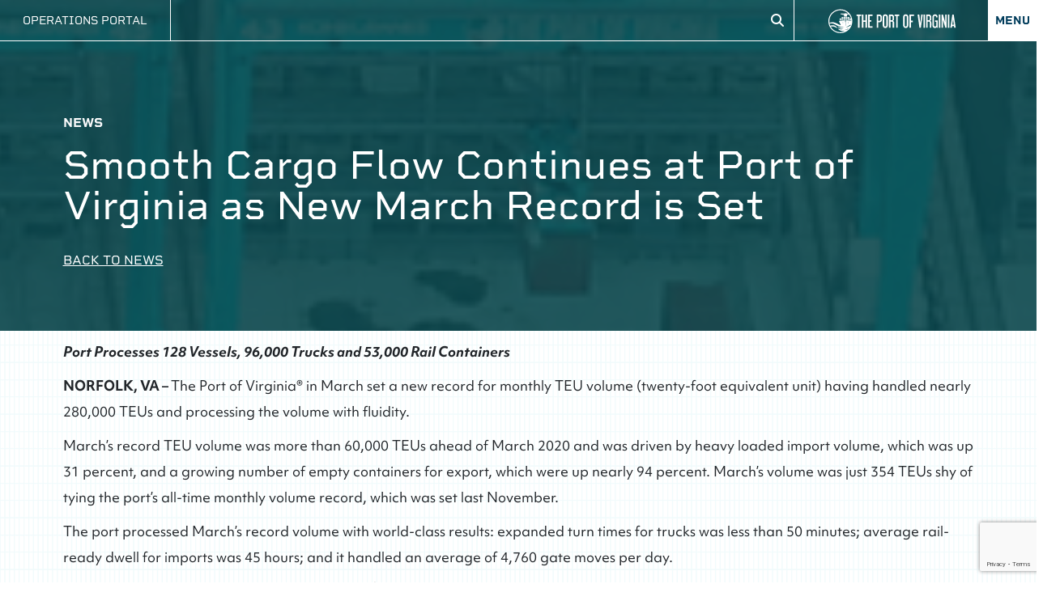

--- FILE ---
content_type: text/html; charset=UTF-8
request_url: https://www.portofvirginia.com/who-we-are/newsroom/smooth-cargo-flow-continues-at-port-of-virginia-as-new-march-record-is-set/
body_size: 22610
content:
<!DOCTYPE html>
<html lang="en-US">
<head>
	<meta charset="UTF-8">
<script>
var gform;gform||(document.addEventListener("gform_main_scripts_loaded",function(){gform.scriptsLoaded=!0}),document.addEventListener("gform/theme/scripts_loaded",function(){gform.themeScriptsLoaded=!0}),window.addEventListener("DOMContentLoaded",function(){gform.domLoaded=!0}),gform={domLoaded:!1,scriptsLoaded:!1,themeScriptsLoaded:!1,isFormEditor:()=>"function"==typeof InitializeEditor,callIfLoaded:function(o){return!(!gform.domLoaded||!gform.scriptsLoaded||!gform.themeScriptsLoaded&&!gform.isFormEditor()||(gform.isFormEditor()&&console.warn("The use of gform.initializeOnLoaded() is deprecated in the form editor context and will be removed in Gravity Forms 3.1."),o(),0))},initializeOnLoaded:function(o){gform.callIfLoaded(o)||(document.addEventListener("gform_main_scripts_loaded",()=>{gform.scriptsLoaded=!0,gform.callIfLoaded(o)}),document.addEventListener("gform/theme/scripts_loaded",()=>{gform.themeScriptsLoaded=!0,gform.callIfLoaded(o)}),window.addEventListener("DOMContentLoaded",()=>{gform.domLoaded=!0,gform.callIfLoaded(o)}))},hooks:{action:{},filter:{}},addAction:function(o,r,e,t){gform.addHook("action",o,r,e,t)},addFilter:function(o,r,e,t){gform.addHook("filter",o,r,e,t)},doAction:function(o){gform.doHook("action",o,arguments)},applyFilters:function(o){return gform.doHook("filter",o,arguments)},removeAction:function(o,r){gform.removeHook("action",o,r)},removeFilter:function(o,r,e){gform.removeHook("filter",o,r,e)},addHook:function(o,r,e,t,n){null==gform.hooks[o][r]&&(gform.hooks[o][r]=[]);var d=gform.hooks[o][r];null==n&&(n=r+"_"+d.length),gform.hooks[o][r].push({tag:n,callable:e,priority:t=null==t?10:t})},doHook:function(r,o,e){var t;if(e=Array.prototype.slice.call(e,1),null!=gform.hooks[r][o]&&((o=gform.hooks[r][o]).sort(function(o,r){return o.priority-r.priority}),o.forEach(function(o){"function"!=typeof(t=o.callable)&&(t=window[t]),"action"==r?t.apply(null,e):e[0]=t.apply(null,e)})),"filter"==r)return e[0]},removeHook:function(o,r,t,n){var e;null!=gform.hooks[o][r]&&(e=(e=gform.hooks[o][r]).filter(function(o,r,e){return!!(null!=n&&n!=o.tag||null!=t&&t!=o.priority)}),gform.hooks[o][r]=e)}});
</script>

	<meta name="viewport" content="width=device-width, initial-scale=1, shrink-to-fit=no">
	<meta name="color-scheme" content="light only">
	<link rel="profile" href="http://gmpg.org/xfn/11">
	<meta name='robots' content='index, follow, max-image-preview:large, max-snippet:-1, max-video-preview:-1' />
	<style>img:is([sizes="auto" i], [sizes^="auto," i]) { contain-intrinsic-size: 3000px 1500px }</style>
	<link rel="alternate" hreflang="en" href="https://www.portofvirginia.com/who-we-are/newsroom/smooth-cargo-flow-continues-at-port-of-virginia-as-new-march-record-is-set/" />
<link rel="alternate" hreflang="fr" href="https://www.portofvirginia.com/who-we-are/newsroom/le-port-de-virginie-continue-daccueillir-un-flux-de-marchandises-regulier-et-etablit-un-nouveau-record-pour-le-mois-de-mars/?lang=fr" />
<link rel="alternate" hreflang="es" href="https://www.portofvirginia.com/who-we-are/newsroom/continua-la-fluidez-de-la-carga-en-el-puerto-de-virginia-y-se-bate-un-nuevo-record-en-marzo/?lang=es" />
<link rel="alternate" hreflang="bn" href="https://www.portofvirginia.com/who-we-are/newsroom/%e0%a6%ad%e0%a6%be%e0%a6%b0%e0%a7%8d%e0%a6%9c%e0%a6%bf%e0%a6%a8%e0%a6%bf%e0%a6%af%e0%a6%bc%e0%a6%be-%e0%a6%aa%e0%a7%8b%e0%a6%b0%e0%a7%8d%e0%a6%9f%e0%a7%87-%e0%a6%ae%e0%a6%b8%e0%a7%83%e0%a6%a3/?lang=bn" />
<link rel="alternate" hreflang="da" href="https://www.portofvirginia.com/who-we-are/newsroom/jaevnt-godsflow-fortsaetter-i-virginias-havn-med-ny-marts-rekord/?lang=da" />
<link rel="alternate" hreflang="de" href="https://www.portofvirginia.com/who-we-are/newsroom/reibungsloser-frachtfluss-im-hafen-von-virginia-mit-neuem-rekord-im-maerz-fortgesetzt/?lang=de" />
<link rel="alternate" hreflang="hi" href="https://www.portofvirginia.com/who-we-are/newsroom/%e0%a4%a8%e0%a4%af%e0%a4%be-%e0%a4%ae%e0%a4%be%e0%a4%b0%e0%a5%8d%e0%a4%9a-%e0%a4%b0%e0%a4%bf%e0%a4%95%e0%a5%89%e0%a4%b0%e0%a5%8d%e0%a4%a1-%e0%a4%b8%e0%a5%8d%e0%a4%a5%e0%a4%be%e0%a4%aa%e0%a4%bf/?lang=hi" />
<link rel="alternate" hreflang="it" href="https://www.portofvirginia.com/who-we-are/newsroom/il-flusso-di-merci-continua-senza-intoppi-al-porto-della-virginia-con-il-nuovo-record-di-marzo/?lang=it" />
<link rel="alternate" hreflang="ja" href="https://www.portofvirginia.com/who-we-are/newsroom/%e3%83%90%e3%83%bc%e3%82%b8%e3%83%8b%e3%82%a2%e6%b8%af%e3%80%813%e6%9c%88%e3%81%ae%e6%96%b0%e8%a8%98%e9%8c%b2%e9%81%94%e6%88%90%e3%81%a7%e9%a0%86%e8%aa%bf%e3%81%aa%e8%8d%b7%e5%8b%95%e3%81%8d%e7%b6%9a/?lang=ja" />
<link rel="alternate" hreflang="ko" href="https://www.portofvirginia.com/who-we-are/newsroom/%ec%83%88%eb%a1%9c%ec%9a%b4-3%ec%9b%94-%ea%b8%b0%eb%a1%9d%ec%9d%b4-%ec%84%b8%ec%9b%8c%ec%a7%90%ec%97%90-%eb%94%b0%eb%9d%bc-%eb%b2%84%ec%a7%80%eb%8b%88%ec%95%84-%ed%95%ad%ec%97%90%ec%84%9c-%ec%9b%90/?lang=ko" />
<link rel="alternate" hreflang="pt-br" href="https://www.portofvirginia.com/who-we-are/newsroom/fluxo-de-carga-suave-continua-no-porto-da-virginia-com-o-estabelecimento-de-um-novo-recorde-em-marco/?lang=pt-br" />
<link rel="alternate" hreflang="pt-pt" href="https://www.portofvirginia.com/who-we-are/newsroom/fluxo-de-carga-suave-continua-no-porto-da-virginia-com-o-estabelecimento-de-um-novo-recorde-em-marco/?lang=pt-pt" />
<link rel="alternate" hreflang="x-default" href="https://www.portofvirginia.com/who-we-are/newsroom/smooth-cargo-flow-continues-at-port-of-virginia-as-new-march-record-is-set/" />

	<!-- This site is optimized with the Yoast SEO plugin v26.3 - https://yoast.com/wordpress/plugins/seo/ -->
	<title>Smooth Cargo Flow Continues at Port of Virginia as New March Record is Set - Port of Virginia</title>
	<link rel="canonical" href="https://www.portofvirginia.com/who-we-are/newsroom/smooth-cargo-flow-continues-at-port-of-virginia-as-new-march-record-is-set/" />
	<meta property="og:locale" content="en_US" />
	<meta property="og:type" content="article" />
	<meta property="og:title" content="Smooth Cargo Flow Continues at Port of Virginia as New March Record is Set - Port of Virginia" />
	<meta property="og:description" content="Port Processes 128 Vessels, 96,000 Trucks and 53,000 Rail Containers NORFOLK, VA – The Port of Virginia® in March set a new record for monthly TEU volume (twenty-foot equivalent unit) having handled nearly 280,000 TEUs [...]" />
	<meta property="og:url" content="https://www.portofvirginia.com/who-we-are/newsroom/smooth-cargo-flow-continues-at-port-of-virginia-as-new-march-record-is-set/" />
	<meta property="og:site_name" content="Port of Virginia" />
	<meta property="article:modified_time" content="2023-09-18T21:16:45+00:00" />
	<meta property="og:image" content="https://www.portofvirginia.com/wp-content/uploads/2023/06/reefer-fast-facts.jpg" />
	<meta property="og:image:width" content="200" />
	<meta property="og:image:height" content="200" />
	<meta property="og:image:type" content="image/jpeg" />
	<meta name="twitter:card" content="summary_large_image" />
	<meta name="twitter:label1" content="Est. reading time" />
	<meta name="twitter:data1" content="2 minutes" />
	<script type="application/ld+json" class="yoast-schema-graph">{"@context":"https://schema.org","@graph":[{"@type":"WebPage","@id":"https://www.portofvirginia.com/who-we-are/newsroom/smooth-cargo-flow-continues-at-port-of-virginia-as-new-march-record-is-set/","url":"https://www.portofvirginia.com/who-we-are/newsroom/smooth-cargo-flow-continues-at-port-of-virginia-as-new-march-record-is-set/","name":"Smooth Cargo Flow Continues at Port of Virginia as New March Record is Set - Port of Virginia","isPartOf":{"@id":"https://www.portofvirginia.com/#website"},"primaryImageOfPage":{"@id":"https://www.portofvirginia.com/who-we-are/newsroom/smooth-cargo-flow-continues-at-port-of-virginia-as-new-march-record-is-set/#primaryimage"},"image":{"@id":"https://www.portofvirginia.com/who-we-are/newsroom/smooth-cargo-flow-continues-at-port-of-virginia-as-new-march-record-is-set/#primaryimage"},"thumbnailUrl":"https://www.portofvirginia.com/wp-content/uploads/2023/06/reefer-fast-facts.jpg","datePublished":"2021-04-14T15:44:39+00:00","dateModified":"2023-09-18T21:16:45+00:00","breadcrumb":{"@id":"https://www.portofvirginia.com/who-we-are/newsroom/smooth-cargo-flow-continues-at-port-of-virginia-as-new-march-record-is-set/#breadcrumb"},"inLanguage":"en-US","potentialAction":[{"@type":"ReadAction","target":["https://www.portofvirginia.com/who-we-are/newsroom/smooth-cargo-flow-continues-at-port-of-virginia-as-new-march-record-is-set/"]}]},{"@type":"ImageObject","inLanguage":"en-US","@id":"https://www.portofvirginia.com/who-we-are/newsroom/smooth-cargo-flow-continues-at-port-of-virginia-as-new-march-record-is-set/#primaryimage","url":"https://www.portofvirginia.com/wp-content/uploads/2023/06/reefer-fast-facts.jpg","contentUrl":"https://www.portofvirginia.com/wp-content/uploads/2023/06/reefer-fast-facts.jpg","width":200,"height":200,"caption":"Reefer Fast Facts"},{"@type":"BreadcrumbList","@id":"https://www.portofvirginia.com/who-we-are/newsroom/smooth-cargo-flow-continues-at-port-of-virginia-as-new-march-record-is-set/#breadcrumb","itemListElement":[{"@type":"ListItem","position":1,"name":"Home","item":"https://www.portofvirginia.com/"},{"@type":"ListItem","position":2,"name":"News","item":"https://www.portofvirginia.com/who-we-are/newsroom/"},{"@type":"ListItem","position":3,"name":"Smooth Cargo Flow Continues at Port of Virginia as New March Record is Set"}]},{"@type":"WebSite","@id":"https://www.portofvirginia.com/#website","url":"https://www.portofvirginia.com/","name":"Port of Virginia","description":"Welcome to your new front door","potentialAction":[{"@type":"SearchAction","target":{"@type":"EntryPoint","urlTemplate":"https://www.portofvirginia.com/?s={search_term_string}"},"query-input":{"@type":"PropertyValueSpecification","valueRequired":true,"valueName":"search_term_string"}}],"inLanguage":"en-US"}]}</script>
	<!-- / Yoast SEO plugin. -->


<link rel='dns-prefetch' href='//kit.fontawesome.com' />
<link rel='dns-prefetch' href='//cdnjs.cloudflare.com' />
<link rel='dns-prefetch' href='//code.jquery.com' />
<link rel='dns-prefetch' href='//www.google.com' />
<link rel="alternate" type="application/rss+xml" title="Port of Virginia &raquo; Feed" href="https://www.portofvirginia.com/feed/" />
<link rel="alternate" type="application/rss+xml" title="Port of Virginia &raquo; Comments Feed" href="https://www.portofvirginia.com/comments/feed/" />
		<style>
			.lazyload,
			.lazyloading {
				max-width: 100%;
			}
		</style>
		<script>
window._wpemojiSettings = {"baseUrl":"https:\/\/s.w.org\/images\/core\/emoji\/16.0.1\/72x72\/","ext":".png","svgUrl":"https:\/\/s.w.org\/images\/core\/emoji\/16.0.1\/svg\/","svgExt":".svg","source":{"concatemoji":"https:\/\/www.portofvirginia.com\/wp-includes\/js\/wp-emoji-release.min.js?ver=6.8.3"}};
/*! This file is auto-generated */
!function(s,n){var o,i,e;function c(e){try{var t={supportTests:e,timestamp:(new Date).valueOf()};sessionStorage.setItem(o,JSON.stringify(t))}catch(e){}}function p(e,t,n){e.clearRect(0,0,e.canvas.width,e.canvas.height),e.fillText(t,0,0);var t=new Uint32Array(e.getImageData(0,0,e.canvas.width,e.canvas.height).data),a=(e.clearRect(0,0,e.canvas.width,e.canvas.height),e.fillText(n,0,0),new Uint32Array(e.getImageData(0,0,e.canvas.width,e.canvas.height).data));return t.every(function(e,t){return e===a[t]})}function u(e,t){e.clearRect(0,0,e.canvas.width,e.canvas.height),e.fillText(t,0,0);for(var n=e.getImageData(16,16,1,1),a=0;a<n.data.length;a++)if(0!==n.data[a])return!1;return!0}function f(e,t,n,a){switch(t){case"flag":return n(e,"\ud83c\udff3\ufe0f\u200d\u26a7\ufe0f","\ud83c\udff3\ufe0f\u200b\u26a7\ufe0f")?!1:!n(e,"\ud83c\udde8\ud83c\uddf6","\ud83c\udde8\u200b\ud83c\uddf6")&&!n(e,"\ud83c\udff4\udb40\udc67\udb40\udc62\udb40\udc65\udb40\udc6e\udb40\udc67\udb40\udc7f","\ud83c\udff4\u200b\udb40\udc67\u200b\udb40\udc62\u200b\udb40\udc65\u200b\udb40\udc6e\u200b\udb40\udc67\u200b\udb40\udc7f");case"emoji":return!a(e,"\ud83e\udedf")}return!1}function g(e,t,n,a){var r="undefined"!=typeof WorkerGlobalScope&&self instanceof WorkerGlobalScope?new OffscreenCanvas(300,150):s.createElement("canvas"),o=r.getContext("2d",{willReadFrequently:!0}),i=(o.textBaseline="top",o.font="600 32px Arial",{});return e.forEach(function(e){i[e]=t(o,e,n,a)}),i}function t(e){var t=s.createElement("script");t.src=e,t.defer=!0,s.head.appendChild(t)}"undefined"!=typeof Promise&&(o="wpEmojiSettingsSupports",i=["flag","emoji"],n.supports={everything:!0,everythingExceptFlag:!0},e=new Promise(function(e){s.addEventListener("DOMContentLoaded",e,{once:!0})}),new Promise(function(t){var n=function(){try{var e=JSON.parse(sessionStorage.getItem(o));if("object"==typeof e&&"number"==typeof e.timestamp&&(new Date).valueOf()<e.timestamp+604800&&"object"==typeof e.supportTests)return e.supportTests}catch(e){}return null}();if(!n){if("undefined"!=typeof Worker&&"undefined"!=typeof OffscreenCanvas&&"undefined"!=typeof URL&&URL.createObjectURL&&"undefined"!=typeof Blob)try{var e="postMessage("+g.toString()+"("+[JSON.stringify(i),f.toString(),p.toString(),u.toString()].join(",")+"));",a=new Blob([e],{type:"text/javascript"}),r=new Worker(URL.createObjectURL(a),{name:"wpTestEmojiSupports"});return void(r.onmessage=function(e){c(n=e.data),r.terminate(),t(n)})}catch(e){}c(n=g(i,f,p,u))}t(n)}).then(function(e){for(var t in e)n.supports[t]=e[t],n.supports.everything=n.supports.everything&&n.supports[t],"flag"!==t&&(n.supports.everythingExceptFlag=n.supports.everythingExceptFlag&&n.supports[t]);n.supports.everythingExceptFlag=n.supports.everythingExceptFlag&&!n.supports.flag,n.DOMReady=!1,n.readyCallback=function(){n.DOMReady=!0}}).then(function(){return e}).then(function(){var e;n.supports.everything||(n.readyCallback(),(e=n.source||{}).concatemoji?t(e.concatemoji):e.wpemoji&&e.twemoji&&(t(e.twemoji),t(e.wpemoji)))}))}((window,document),window._wpemojiSettings);
</script>
<style id='wp-emoji-styles-inline-css'>

	img.wp-smiley, img.emoji {
		display: inline !important;
		border: none !important;
		box-shadow: none !important;
		height: 1em !important;
		width: 1em !important;
		margin: 0 0.07em !important;
		vertical-align: -0.1em !important;
		background: none !important;
		padding: 0 !important;
	}
</style>
<link rel='stylesheet' id='wp-block-library-css' href='https://www.portofvirginia.com/wp-includes/css/dist/block-library/style.min.css?ver=6.8.3' media='all' />
<style id='classic-theme-styles-inline-css'>
/*! This file is auto-generated */
.wp-block-button__link{color:#fff;background-color:#32373c;border-radius:9999px;box-shadow:none;text-decoration:none;padding:calc(.667em + 2px) calc(1.333em + 2px);font-size:1.125em}.wp-block-file__button{background:#32373c;color:#fff;text-decoration:none}
</style>
<link rel='stylesheet' id='acf-bucket-style-css' href='https://www.portofvirginia.com/wp-content/themes/povfrontdoor/blocks/bucket/bucket.css?ver=6.8.3' media='all' />
<link rel='stylesheet' id='acf-button-style-css' href='https://www.portofvirginia.com/wp-content/themes/povfrontdoor/blocks/button/button.css?ver=6.8.3' media='all' />
<style id='acf-container-style-inline-css'>
@media screen and (max-width: 48rem) {
	.block-container{
		--bs-gutter-x: 1.5rem;
		--bs-gutter-y: 0;
		width: 100%;
		padding-left: 3rem !important;
		padding-right: 3rem !important;
		margin-right: auto;
		margin-left: auto;
	}
	.block-container .container{
		padding-left: 0;
		padding-right: 0;
	}
	
}
</style>
<style id='acf-content-scroll-style-inline-css'>
.content-slide {
  display: flex;
  align-items: center;
}
.slider-content-show {
	display: none;
}
.content-row-text.active .slider-content-show {
	display: block;
}
.content-slide.image-right-side {
	justify-content: start;
	height: 100%;
  width: 100%;
}
.content-slide .carousel-inner {
  max-width: 50%;
}
.content-slide.centered .carousel-inner {
	min-height: 500px;
  display: flex;
  align-items: center;
}
.content-slide .content-slide-buttons {
  display: flex;
  flex-direction: column;
  width: calc(40vw - 3rem);
  height: 90%;
}
.content-slide .content-slide-buttons .content-wrapper {
  display: flex;
  align-items: stretch;
	height: 100%;
}
.content-slide .content-row-text {
  align-items: center;
}
.content-slide .carousel-indicators.content-slide-buttons .content-row-text.active {
	background: white;
	border: 1px solid var(--bs-secondary);
	opacity: 1;
}
.content-slide.centered .carousel-indicators.content-slide-buttons .content-row-text.active {
	opacity: 1;
	background: initial;
	border: 0;
	color: yellow;
}
.content-slide .carousel-indicators.content-slide-buttons .content-row-text i {
  font-size: 2.5rem;
  font-weight: bold;
  color: var(--bs-secondary);
}
.content-slide .carousel-indicators.content-slide-buttons .content-row-text.active i {
  transform: rotate(-90deg);
}
.content-slide .content-row-text .content-text-numbers {
  color: var(--bs-secondary);
  font-family: rigid-square, serif;
  font-size: 6rem;
}
.content-slide .carousel-indicators.content-slide-buttons {
  justify-content: inherit;
  list-style: none;
  margin-right: initial;
  margin-bottom: initial;
  margin-left: initial;
  position: unset; 
}
.content-slide .carousel-indicators.content-slide-buttons [data-bs-target] {
  background-color: initial;
  background-clip: initial;
  border: initial;
  border-top: initial;
  border-bottom: initial;
  box-sizing: unset;
  cursor: pointer;
  flex: unset;
  height: initial;
  opacity: .5;
  padding: 2rem 5rem 3rem;
  margin-right: initial;
  margin-left: initial;
  text-indent: initial;
  transition: opacity .6s ease;
  width: 100%;
}
.content-slide.centered .carousel-indicators.content-slide-buttons [data-bs-target] {
  padding: initial;
}
.content-slide.image-right-side .carousel-inner {
  height: 100%;
  width: 50%;
}
.content-slide.image-right-side .carousel-inner .carousel-item {
  height: 100%;
}
.content-slide.image-right-side img,
.content-slide.image-right-side video {
  height: 100%;
  object-fit: cover;
  object-position: center;
  position: unset;
  width: 100%;
}
.content-slide.speed-fade .carousel-inner .carousel-item {
  transition: transform .1s ease-in-out;
}
.content-slide.image-left-side .content-slide-buttons {
  margin-left: 3% !important;
}
.content-slide.image-right-side.centered img.img-fluid {
  position: unset;
  width: 100%;
}
.content-slide.image-right-side.centered {
  left: unset;
}
.mobile-carousel .carousel-button-wrapper {
  position: relative;
  z-index: 99;
}
.mobile-content-row-wrapper video {
  width: 100%;
}
.speed-fade.carousel-fade .active.carousel-item-start,
.speed-fade.carousel-fade .active.carousel-item-end {
  transition: opacity 0s .1s;
}
@media screen and (min-width: 992px) {
  .block-content-scroll.object-fit-contain img {
    object-fit: contain;
  }
  .content-slide.image-right-side {
    height: 65rem;
    left: calc( ((100% - 960px)/2) + (var(--bs-gutter-x) * .5));
  }
  .content-slide.image-right-side .carousel-inner {
    max-width: 60%;
    width: calc(60vw - 2rem);
  }
  .content-slide .content-slide-buttons {
    height: 100%;
    justify-content: space-between;
  }
}
@media screen and (min-width: 1024px) {
  .content-slide.image-right-side {
    --bs-gutter-x: 0;
    margin: auto;
    max-width: 96rem;
  }
  .content-slide.image-right-side .carousel-inner {
    width: calc(60vw - 6rem);
  }
}
@media screen and (min-width: 1200px) {
  .content-slide.image-right-side {
    max-width: 114rem;
  }
}
@media screen and (min-width: 1400px) {
  .content-slide.image-right-side {
    max-width: 132rem;
  }
}
</style>
<link rel='stylesheet' id='acf-cta-style-css' href='https://www.portofvirginia.com/wp-content/themes/povfrontdoor/blocks/cta/cta.css?ver=6.8.3' media='all' />
<style id='acf-detail-column-style-inline-css'>
.detail-column img {
	object-fit: cover;
	height: 270px;
	width: 100%;
}
</style>
<link rel='stylesheet' id='acf-horizontal-bucket-style-css' href='https://www.portofvirginia.com/wp-content/themes/povfrontdoor/blocks/horizontal-bucket/horizontal-bucket.css?ver=6.8.3' media='all' />
<style id='acf-icon-list-style-inline-css'>
.list-block span {
	font-size: white;
}
</style>
<style id='acf-post-query-style-inline-css'>
h3.post-title {
	display: inline;
}
</style>
<style id='acf-testimonial-style-inline-css'>
.testimonial-right.slick-initialized.slick-slider {
    left: 0;
}
@media screen and (max-width: 48rem) {
	.testimonial-right.slick-initialized.slick-slider {
		padding-left: 3rem;
		padding-right: 3rem;
	}
}
.testimonial-header .testimonial-slide-buttons {
    position: absolute;
    bottom: 0;
}
.testimonial-block.block-testimonial{
	position: relative
}
</style>
<style id='acf-wrapper-style-inline-css'>
.block-wrapper.border-area .acf-innerblocks-container {
	border: 2px solid #00ADBB;
	margin-top: 5rem;
	padding: 2rem;
	position: relative;
}
.block-wrapper.border-area::before,
.block-wrapper.border-area .acf-innerblocks-container::before{
	position: absolute;
	content: '';
	top: 0;
	right: 0;
	height: 100%;
	width: 100%;
}
.block-wrapper.border-area::before {
	top: 0;
	height: 97px;
	border-bottom: 2px solid #00ADBB;
}
.block-wrapper.border-area strong {
	font-weight: 500;
	color: #FFCF64;
}
.block-wrapper.custom-infographic p {
	color: #003C5B;
	font-family: rigid-square, serif;
	font-size: 20px;
	font-weight: bold;
	line-height: 1.25;
	text-align: center;
}
.block-wrapper.custom-infographic p strong {
	color: #00ADBB;
}
.block-wrapper.custom-infographic .wp-block-columns {
	gap: 0;
	margin-bottom: 0;
}
.block-wrapper.custom-infographic .wp-block-column {
	border-top: 1px solid #00ADBB;
	padding: 5rem 3rem;
}
.block-wrapper.custom-infographic .wp-block-column figure.wp-block-image {
	display: flex;
	justify-content: center;
}
.block-wrapper.custom-infographic .container {
	max-width: none;
	padding: 0;
	margin: 0;
}
@media screen and (min-width: 782px) {
	.block-wrapper.custom-infographic .wp-block-columns:last-child {
		border-bottom: 1px solid #00ADBB;
	}
	.block-wrapper.custom-infographic .wp-block-column {
		border-right: 1px solid #00ADBB;
	}
	.block-wrapper.custom-infographic .wp-block-column:last-child {
		border-right: initial;
	}
}
@media screen and (min-width: 992px) {
	.block-wrapper.border-area .acf-innerblocks-container {
		padding: 7rem;
		margin-top: 12rem;
	}
	.block-wrapper.border-area .acf-innerblocks-container::before {
		border-left: 2px solid #00ADBB;
		border-right: 2px solid #00ADBB;
		top: -75px;
		left: 50%;
		height: 73px;
		width: 38rem;
		transform: translateX(-50%);
	}
	.block-wrapper.custom-infographic p {
		font-size: 31px;
	}
	.block-wrapper.custom-infographic .wp-block-column.info-img-boat img {
		position: absolute;
		right: 0;
		padding-left: 2rem;
	}
	.block-wrapper.custom-infographic .wp-block-column.info-img-crane {
		padding: 0;
	}
	.block-wrapper.custom-infographic .wp-block-column.info-img-crane img {
		position: absolute;
		top: 0;
		right: 0;
		height: 100%;
		width: 100%;
		object-fit: cover;
	}
	.block-wrapper.custom-infographic .wp-block-column.info-img-crane p {
		margin-top: 19rem;
		max-width: 43rem;
	}
	.block-wrapper.custom-infographic .wp-block-column.info-img-va img {
		position: absolute;
		bottom: 2rem;
		right: 2rem;
		height: auto;
		max-height: 100%;
		z-index: 0;
	}
	.block-wrapper.custom-infographic .wp-block-column.info-img-va p {
		max-width: 23rem;
		position: relative;
		text-align: left;
		z-index: 1;
	}
}
@media screen and (min-width: 1008px) {
	.block-wrapper.border-area .acf-innerblocks-container::before {
		top: -72px;
		height: 70px;
	}
	
}
@media screen and (min-width: 1113px) {
	.block-wrapper.border-area .acf-innerblocks-container::before {
		top: -69px;
		height: 67px;
	}
	.block-wrapper.custom-infographic .wp-block-column.info-img-va img {
		width: 72%;
	}
}
@media screen and (min-width: 1250px) {
	.block-wrapper.custom-infographic .wp-block-column.info-img-va img {
		top: 50%;
		bottom: initial;
		transform: translateY(-50%);
		width: 80%;
		max-width: 35rem;
	}
}
@media screen and (min-width: 1500px) {
	.block-wrapper.custom-infographic .wp-block-column.info-img-va p {
		max-width: 40rem;
	}
}

</style>
<style id='global-styles-inline-css'>
:root{--wp--preset--aspect-ratio--square: 1;--wp--preset--aspect-ratio--4-3: 4/3;--wp--preset--aspect-ratio--3-4: 3/4;--wp--preset--aspect-ratio--3-2: 3/2;--wp--preset--aspect-ratio--2-3: 2/3;--wp--preset--aspect-ratio--16-9: 16/9;--wp--preset--aspect-ratio--9-16: 9/16;--wp--preset--color--black: #000000;--wp--preset--color--cyan-bluish-gray: #abb8c3;--wp--preset--color--white: #fff;--wp--preset--color--pale-pink: #f78da7;--wp--preset--color--vivid-red: #cf2e2e;--wp--preset--color--luminous-vivid-orange: #ff6900;--wp--preset--color--luminous-vivid-amber: #fcb900;--wp--preset--color--light-green-cyan: #7bdcb5;--wp--preset--color--vivid-green-cyan: #00d084;--wp--preset--color--pale-cyan-blue: #8ed1fc;--wp--preset--color--vivid-cyan-blue: #0693e3;--wp--preset--color--vivid-purple: #9b51e0;--wp--preset--color--blue: #0d6efd;--wp--preset--color--indigo: #6610f2;--wp--preset--color--purple: #6f42c1;--wp--preset--color--pink: #d63384;--wp--preset--color--red: #dc3545;--wp--preset--color--orange: #fd7e14;--wp--preset--color--yellow: #FFCF64;--wp--preset--color--green: #198754;--wp--preset--color--teal: #00ADBB;--wp--preset--color--cyan: #0dcaf0;--wp--preset--color--gray: #6c757d;--wp--preset--color--gray-dark: #343a40;--wp--preset--gradient--vivid-cyan-blue-to-vivid-purple: linear-gradient(135deg,rgba(6,147,227,1) 0%,rgb(155,81,224) 100%);--wp--preset--gradient--light-green-cyan-to-vivid-green-cyan: linear-gradient(135deg,rgb(122,220,180) 0%,rgb(0,208,130) 100%);--wp--preset--gradient--luminous-vivid-amber-to-luminous-vivid-orange: linear-gradient(135deg,rgba(252,185,0,1) 0%,rgba(255,105,0,1) 100%);--wp--preset--gradient--luminous-vivid-orange-to-vivid-red: linear-gradient(135deg,rgba(255,105,0,1) 0%,rgb(207,46,46) 100%);--wp--preset--gradient--very-light-gray-to-cyan-bluish-gray: linear-gradient(135deg,rgb(238,238,238) 0%,rgb(169,184,195) 100%);--wp--preset--gradient--cool-to-warm-spectrum: linear-gradient(135deg,rgb(74,234,220) 0%,rgb(151,120,209) 20%,rgb(207,42,186) 40%,rgb(238,44,130) 60%,rgb(251,105,98) 80%,rgb(254,248,76) 100%);--wp--preset--gradient--blush-light-purple: linear-gradient(135deg,rgb(255,206,236) 0%,rgb(152,150,240) 100%);--wp--preset--gradient--blush-bordeaux: linear-gradient(135deg,rgb(254,205,165) 0%,rgb(254,45,45) 50%,rgb(107,0,62) 100%);--wp--preset--gradient--luminous-dusk: linear-gradient(135deg,rgb(255,203,112) 0%,rgb(199,81,192) 50%,rgb(65,88,208) 100%);--wp--preset--gradient--pale-ocean: linear-gradient(135deg,rgb(255,245,203) 0%,rgb(182,227,212) 50%,rgb(51,167,181) 100%);--wp--preset--gradient--electric-grass: linear-gradient(135deg,rgb(202,248,128) 0%,rgb(113,206,126) 100%);--wp--preset--gradient--midnight: linear-gradient(135deg,rgb(2,3,129) 0%,rgb(40,116,252) 100%);--wp--preset--font-size--small: 13px;--wp--preset--font-size--medium: 20px;--wp--preset--font-size--large: 36px;--wp--preset--font-size--x-large: 42px;--wp--preset--spacing--20: 0.44rem;--wp--preset--spacing--30: 0.67rem;--wp--preset--spacing--40: 1rem;--wp--preset--spacing--50: 1.5rem;--wp--preset--spacing--60: 2.25rem;--wp--preset--spacing--70: 3.38rem;--wp--preset--spacing--80: 5.06rem;--wp--preset--shadow--natural: 6px 6px 9px rgba(0, 0, 0, 0.2);--wp--preset--shadow--deep: 12px 12px 50px rgba(0, 0, 0, 0.4);--wp--preset--shadow--sharp: 6px 6px 0px rgba(0, 0, 0, 0.2);--wp--preset--shadow--outlined: 6px 6px 0px -3px rgba(255, 255, 255, 1), 6px 6px rgba(0, 0, 0, 1);--wp--preset--shadow--crisp: 6px 6px 0px rgba(0, 0, 0, 1);}:where(.is-layout-flex){gap: 0.5em;}:where(.is-layout-grid){gap: 0.5em;}body .is-layout-flex{display: flex;}.is-layout-flex{flex-wrap: wrap;align-items: center;}.is-layout-flex > :is(*, div){margin: 0;}body .is-layout-grid{display: grid;}.is-layout-grid > :is(*, div){margin: 0;}:where(.wp-block-columns.is-layout-flex){gap: 2em;}:where(.wp-block-columns.is-layout-grid){gap: 2em;}:where(.wp-block-post-template.is-layout-flex){gap: 1.25em;}:where(.wp-block-post-template.is-layout-grid){gap: 1.25em;}.has-black-color{color: var(--wp--preset--color--black) !important;}.has-cyan-bluish-gray-color{color: var(--wp--preset--color--cyan-bluish-gray) !important;}.has-white-color{color: var(--wp--preset--color--white) !important;}.has-pale-pink-color{color: var(--wp--preset--color--pale-pink) !important;}.has-vivid-red-color{color: var(--wp--preset--color--vivid-red) !important;}.has-luminous-vivid-orange-color{color: var(--wp--preset--color--luminous-vivid-orange) !important;}.has-luminous-vivid-amber-color{color: var(--wp--preset--color--luminous-vivid-amber) !important;}.has-light-green-cyan-color{color: var(--wp--preset--color--light-green-cyan) !important;}.has-vivid-green-cyan-color{color: var(--wp--preset--color--vivid-green-cyan) !important;}.has-pale-cyan-blue-color{color: var(--wp--preset--color--pale-cyan-blue) !important;}.has-vivid-cyan-blue-color{color: var(--wp--preset--color--vivid-cyan-blue) !important;}.has-vivid-purple-color{color: var(--wp--preset--color--vivid-purple) !important;}.has-black-background-color{background-color: var(--wp--preset--color--black) !important;}.has-cyan-bluish-gray-background-color{background-color: var(--wp--preset--color--cyan-bluish-gray) !important;}.has-white-background-color{background-color: var(--wp--preset--color--white) !important;}.has-pale-pink-background-color{background-color: var(--wp--preset--color--pale-pink) !important;}.has-vivid-red-background-color{background-color: var(--wp--preset--color--vivid-red) !important;}.has-luminous-vivid-orange-background-color{background-color: var(--wp--preset--color--luminous-vivid-orange) !important;}.has-luminous-vivid-amber-background-color{background-color: var(--wp--preset--color--luminous-vivid-amber) !important;}.has-light-green-cyan-background-color{background-color: var(--wp--preset--color--light-green-cyan) !important;}.has-vivid-green-cyan-background-color{background-color: var(--wp--preset--color--vivid-green-cyan) !important;}.has-pale-cyan-blue-background-color{background-color: var(--wp--preset--color--pale-cyan-blue) !important;}.has-vivid-cyan-blue-background-color{background-color: var(--wp--preset--color--vivid-cyan-blue) !important;}.has-vivid-purple-background-color{background-color: var(--wp--preset--color--vivid-purple) !important;}.has-black-border-color{border-color: var(--wp--preset--color--black) !important;}.has-cyan-bluish-gray-border-color{border-color: var(--wp--preset--color--cyan-bluish-gray) !important;}.has-white-border-color{border-color: var(--wp--preset--color--white) !important;}.has-pale-pink-border-color{border-color: var(--wp--preset--color--pale-pink) !important;}.has-vivid-red-border-color{border-color: var(--wp--preset--color--vivid-red) !important;}.has-luminous-vivid-orange-border-color{border-color: var(--wp--preset--color--luminous-vivid-orange) !important;}.has-luminous-vivid-amber-border-color{border-color: var(--wp--preset--color--luminous-vivid-amber) !important;}.has-light-green-cyan-border-color{border-color: var(--wp--preset--color--light-green-cyan) !important;}.has-vivid-green-cyan-border-color{border-color: var(--wp--preset--color--vivid-green-cyan) !important;}.has-pale-cyan-blue-border-color{border-color: var(--wp--preset--color--pale-cyan-blue) !important;}.has-vivid-cyan-blue-border-color{border-color: var(--wp--preset--color--vivid-cyan-blue) !important;}.has-vivid-purple-border-color{border-color: var(--wp--preset--color--vivid-purple) !important;}.has-vivid-cyan-blue-to-vivid-purple-gradient-background{background: var(--wp--preset--gradient--vivid-cyan-blue-to-vivid-purple) !important;}.has-light-green-cyan-to-vivid-green-cyan-gradient-background{background: var(--wp--preset--gradient--light-green-cyan-to-vivid-green-cyan) !important;}.has-luminous-vivid-amber-to-luminous-vivid-orange-gradient-background{background: var(--wp--preset--gradient--luminous-vivid-amber-to-luminous-vivid-orange) !important;}.has-luminous-vivid-orange-to-vivid-red-gradient-background{background: var(--wp--preset--gradient--luminous-vivid-orange-to-vivid-red) !important;}.has-very-light-gray-to-cyan-bluish-gray-gradient-background{background: var(--wp--preset--gradient--very-light-gray-to-cyan-bluish-gray) !important;}.has-cool-to-warm-spectrum-gradient-background{background: var(--wp--preset--gradient--cool-to-warm-spectrum) !important;}.has-blush-light-purple-gradient-background{background: var(--wp--preset--gradient--blush-light-purple) !important;}.has-blush-bordeaux-gradient-background{background: var(--wp--preset--gradient--blush-bordeaux) !important;}.has-luminous-dusk-gradient-background{background: var(--wp--preset--gradient--luminous-dusk) !important;}.has-pale-ocean-gradient-background{background: var(--wp--preset--gradient--pale-ocean) !important;}.has-electric-grass-gradient-background{background: var(--wp--preset--gradient--electric-grass) !important;}.has-midnight-gradient-background{background: var(--wp--preset--gradient--midnight) !important;}.has-small-font-size{font-size: var(--wp--preset--font-size--small) !important;}.has-medium-font-size{font-size: var(--wp--preset--font-size--medium) !important;}.has-large-font-size{font-size: var(--wp--preset--font-size--large) !important;}.has-x-large-font-size{font-size: var(--wp--preset--font-size--x-large) !important;}
:where(.wp-block-post-template.is-layout-flex){gap: 1.25em;}:where(.wp-block-post-template.is-layout-grid){gap: 1.25em;}
:where(.wp-block-columns.is-layout-flex){gap: 2em;}:where(.wp-block-columns.is-layout-grid){gap: 2em;}
:root :where(.wp-block-pullquote){font-size: 1.5em;line-height: 1.6;}
</style>
<link rel='stylesheet' id='wpml-blocks-css' href='https://www.portofvirginia.com/wp-content/plugins/sitepress-multilingual-cms/dist/css/blocks/styles.css?ver=4.6.11' media='all' />
<link rel='stylesheet' id='wpml-legacy-vertical-list-0-css' href='https://www.portofvirginia.com/wp-content/plugins/sitepress-multilingual-cms/templates/language-switchers/legacy-list-vertical/style.min.css?ver=1' media='all' />
<style id='wpml-legacy-vertical-list-0-inline-css'>
.wpml-ls-statics-shortcode_actions{background-color:#ffffff;}
</style>
<link rel='stylesheet' id='wpml-menu-item-0-css' href='https://www.portofvirginia.com/wp-content/plugins/sitepress-multilingual-cms/templates/language-switchers/menu-item/style.min.css?ver=1' media='all' />
<link rel='stylesheet' id='child-understrap-styles-css' href='https://www.portofvirginia.com/wp-content/themes/povfrontdoor/css/child-theme.min.css?ver=1.2.0' media='all' />
<link rel='stylesheet' id='slick-css-css' href='https://cdnjs.cloudflare.com/ajax/libs/slick-carousel/1.5.8/slick.css?ver=6.8.3' media='all' />
<link rel='stylesheet' id='dflip-style-css' href='https://www.portofvirginia.com/wp-content/plugins/3d-flipbook-dflip-lite/assets/css/dflip.min.css?ver=2.4.20' media='all' />
<script id="wpml-cookie-js-extra">
var wpml_cookies = {"wp-wpml_current_language":{"value":"en","expires":1,"path":"\/"}};
var wpml_cookies = {"wp-wpml_current_language":{"value":"en","expires":1,"path":"\/"}};
</script>
<script src="https://www.portofvirginia.com/wp-content/plugins/sitepress-multilingual-cms/res/js/cookies/language-cookie.js?ver=4.6.11" id="wpml-cookie-js" defer data-wp-strategy="defer"></script>
<script src="https://www.portofvirginia.com/wp-includes/js/jquery/jquery.min.js?ver=3.7.1" id="jquery-core-js"></script>
<script src="https://www.portofvirginia.com/wp-includes/js/jquery/jquery-migrate.min.js?ver=3.4.1" id="jquery-migrate-js"></script>
<script id="3d-flip-book-client-locale-loader-js-extra">
var FB3D_CLIENT_LOCALE = {"ajaxurl":"https:\/\/www.portofvirginia.com\/wp-admin\/admin-ajax.php","dictionary":{"Table of contents":"Table of contents","Close":"Close","Bookmarks":"Bookmarks","Thumbnails":"Thumbnails","Search":"Search","Share":"Share","Facebook":"Facebook","Twitter":"Twitter","Email":"Email","Play":"Play","Previous page":"Previous page","Next page":"Next page","Zoom in":"Zoom in","Zoom out":"Zoom out","Fit view":"Fit view","Auto play":"Auto play","Full screen":"Full screen","More":"More","Smart pan":"Smart pan","Single page":"Single page","Sounds":"Sounds","Stats":"Stats","Print":"Print","Download":"Download","Goto first page":"Goto first page","Goto last page":"Goto last page"},"images":"https:\/\/www.portofvirginia.com\/wp-content\/plugins\/interactive-3d-flipbook-powered-physics-engine\/assets\/images\/","jsData":{"urls":[],"posts":{"ids_mis":[],"ids":[]},"pages":[],"firstPages":[],"bookCtrlProps":[],"bookTemplates":[]},"key":"3d-flip-book","pdfJS":{"pdfJsLib":"https:\/\/www.portofvirginia.com\/wp-content\/plugins\/interactive-3d-flipbook-powered-physics-engine\/assets\/js\/pdf.min.js?ver=4.3.136","pdfJsWorker":"https:\/\/www.portofvirginia.com\/wp-content\/plugins\/interactive-3d-flipbook-powered-physics-engine\/assets\/js\/pdf.worker.js?ver=4.3.136","stablePdfJsLib":"https:\/\/www.portofvirginia.com\/wp-content\/plugins\/interactive-3d-flipbook-powered-physics-engine\/assets\/js\/stable\/pdf.min.js?ver=2.5.207","stablePdfJsWorker":"https:\/\/www.portofvirginia.com\/wp-content\/plugins\/interactive-3d-flipbook-powered-physics-engine\/assets\/js\/stable\/pdf.worker.js?ver=2.5.207","pdfJsCMapUrl":"https:\/\/www.portofvirginia.com\/wp-content\/plugins\/interactive-3d-flipbook-powered-physics-engine\/assets\/cmaps\/"},"cacheurl":"https:\/\/www.portofvirginia.com\/wp-content\/uploads\/3d-flip-book\/cache\/","pluginsurl":"https:\/\/www.portofvirginia.com\/wp-content\/plugins\/","pluginurl":"https:\/\/www.portofvirginia.com\/wp-content\/plugins\/interactive-3d-flipbook-powered-physics-engine\/","thumbnailSize":{"width":"150","height":"150"},"version":"1.16.17"};
</script>
<script src="https://www.portofvirginia.com/wp-content/plugins/interactive-3d-flipbook-powered-physics-engine/assets/js/client-locale-loader.js?ver=1.16.17" id="3d-flip-book-client-locale-loader-js" async data-wp-strategy="async"></script>
<script crossorigin="anonymous" src="https://kit.fontawesome.com/b454dc0680.js?ver=6" id="font-awesome-js"></script>
<script src="https://cdnjs.cloudflare.com/ajax/libs/gsap/3.12.2/gsap.min.js?ver=6.8.3" id="gsap-js"></script>
<script src="https://cdnjs.cloudflare.com/ajax/libs/gsap/3.12.2/ScrollTrigger.min.js?ver=6.8.3" id="gsap-scroll-trigger-js"></script>
<script src="https://cdnjs.cloudflare.com/ajax/libs/smooth-scrollbar/8.5.2/smooth-scrollbar.js?ver=6.8.3" id="smooth-scrollbar-js"></script>
<link rel="https://api.w.org/" href="https://www.portofvirginia.com/wp-json/" /><link rel="alternate" title="JSON" type="application/json" href="https://www.portofvirginia.com/wp-json/wp/v2/news/510" /><link rel="EditURI" type="application/rsd+xml" title="RSD" href="https://www.portofvirginia.com/xmlrpc.php?rsd" />
<link rel='shortlink' href='https://www.portofvirginia.com/?p=510' />
<link rel="alternate" title="oEmbed (JSON)" type="application/json+oembed" href="https://www.portofvirginia.com/wp-json/oembed/1.0/embed?url=https%3A%2F%2Fwww.portofvirginia.com%2Fwho-we-are%2Fnewsroom%2Fsmooth-cargo-flow-continues-at-port-of-virginia-as-new-march-record-is-set%2F" />
<link rel="alternate" title="oEmbed (XML)" type="text/xml+oembed" href="https://www.portofvirginia.com/wp-json/oembed/1.0/embed?url=https%3A%2F%2Fwww.portofvirginia.com%2Fwho-we-are%2Fnewsroom%2Fsmooth-cargo-flow-continues-at-port-of-virginia-as-new-march-record-is-set%2F&#038;format=xml" />
<meta name="generator" content="WPML ver:4.6.11 stt:64,12,1,4,3,21,27,28,29,42,41,2;" />
<meta name="generator" content="performance-lab 4.0.0; plugins: ">
		<script>
			document.documentElement.className = document.documentElement.className.replace('no-js', 'js');
		</script>
				<style>
			.no-js img.lazyload {
				display: none;
			}

			figure.wp-block-image img.lazyloading {
				min-width: 150px;
			}

			.lazyload,
			.lazyloading {
				--smush-placeholder-width: 100px;
				--smush-placeholder-aspect-ratio: 1/1;
				width: var(--smush-image-width, var(--smush-placeholder-width)) !important;
				aspect-ratio: var(--smush-image-aspect-ratio, var(--smush-placeholder-aspect-ratio)) !important;
			}

						.lazyload, .lazyloading {
				opacity: 0;
			}

			.lazyloaded {
				opacity: 1;
				transition: opacity 300ms;
				transition-delay: 0ms;
			}

					</style>
		<meta name="mobile-web-app-capable" content="yes">
<meta name="apple-mobile-web-app-capable" content="yes">
<meta name="apple-mobile-web-app-title" content="Port of Virginia - Welcome to your new front door">
<link rel="icon" href="https://www.portofvirginia.com/wp-content/uploads/2023/10/pov-favicon-512.svg" sizes="32x32" />
<link rel="icon" href="https://www.portofvirginia.com/wp-content/uploads/2023/10/pov-favicon-512.svg" sizes="192x192" />
<link rel="apple-touch-icon" href="https://www.portofvirginia.com/wp-content/uploads/2023/10/pov-favicon-512.svg" />
<meta name="msapplication-TileImage" content="https://www.portofvirginia.com/wp-content/uploads/2023/10/pov-favicon-512.svg" />
		<style id="wp-custom-css">
			.wp-block-group li {
	line-height: 2;
}

.mobile-hero-caption h1 {
    font-size: 3.5rem;
}

.button.custom-button
 {
	opacity: 1;
	transform: none;
}		</style>
			<style>
					</style>
	<!-- Google Tag Manager -->
<script>(function(w,d,s,l,i){w[l]=w[l]||[];w[l].push({'gtm.start':
new Date().getTime(),event:'gtm.js'});var f=d.getElementsByTagName(s)[0],
j=d.createElement(s),dl=l!='dataLayer'?'&l='+l:'';j.async=true;j.src=
'https://www.googletagmanager.com/gtm.js?id='+i+dl;f.parentNode.insertBefore(j,f);
})(window,document,'script','dataLayer','GTM-NVCDPKT');</script>
<!-- End Google Tag Manager -->	<link rel="stylesheet" href="https://use.typekit.net/ddi6ksw.css">
</head>

<body class="wp-singular news-template-default single single-news postid-510 wp-embed-responsive wp-theme-understrap wp-child-theme-povfrontdoor news-smooth-cargo-flow-continues-at-port-of-virginia-as-new-march-record-is-set group-blog understrap-has-sidebar" itemscope itemtype="http://schema.org/WebSite">
	<!-- Google Tag Manager (noscript) -->
<noscript><iframe data-src="https://www.googletagmanager.com/ns.html?id=GTM-NVCDPKT"
height="0" width="0" style="display:none;visibility:hidden" src="[data-uri]" class="lazyload" data-load-mode="1"></iframe></noscript>
<!-- End Google Tag Manager (noscript) -->
<script> (function(){ var s = document.createElement('script'); var h = document.querySelector('head') || document.body; s.src = 'https://acsbapp.com/apps/app/dist/js/app.js'; s.async = true; s.onload = function(){ acsbJS.init({ statementLink : '', footerHtml : 'Web Accessibility', hideMobile : false, hideTrigger : false, disableBgProcess : false, language : 'en', position : 'left', leadColor : '#00adbb', triggerColor : '#00adbb', triggerRadius : '50%', triggerPositionX : 'left', triggerPositionY : 'bottom', triggerIcon : 'people', triggerSize : 'medium', triggerOffsetX : 20, triggerOffsetY : 20, mobile : { triggerSize : 'small', triggerPositionX : 'left', triggerPositionY : 'bottom', triggerOffsetX : 10, triggerOffsetY : 10, triggerRadius : '50%' } }); }; h.appendChild(s); })(); </script><div class="site" id="page">
			
		
	<nav id="wrapper-navbar" class="w-100">
		<a class="skip-link visually-hidden-focusable" href="#content">
			Skip to content		</a>

		
<nav id="main-nav" class="navbar p-0 h-100 bg-transparent" aria-labelledby="main-nav-label">

	<h2 id="main-nav-label" class="screen-reader-text">
		Main Navigation	</h2>

	<div class="full-width-container d-flex align-items-center">
		<div class="navbar-wrapper d-flex justify-content-between justify-content-md-end m-0 w-100">
			<div class="navbar-button d-none d-md-block order-md-1 border-white border-end text-uppercase">
				<a href=https://operations.portofvirginia.com/ class="d-flex justify-content-center align-items-center h-100 text-decoration-none" target="_blank">Operations Portal</a>
			</div>
			<div class="translate-button d-none align-self-center align-items-center order-md-2 border-white border-end">
				<a href="#" class="d-flex justify-content-center align-items-center text-decoration-none"><img data-src="https://www.portofvirginia.com/wp-content/themes/povfrontdoor/images/icon-globe.svg" alt="Globe Icon" class="globe-icon lazyload" src="[data-uri]" /></a>
				<div class="wpml-dropdown">
<div class="wpml-ls-statics-shortcode_actions wpml-ls wpml-ls-legacy-list-vertical">
	<ul>

					<li class="wpml-ls-slot-shortcode_actions wpml-ls-item wpml-ls-item-en wpml-ls-current-language wpml-ls-first-item wpml-ls-item-legacy-list-vertical">
				<a href="https://www.portofvirginia.com/who-we-are/newsroom/smooth-cargo-flow-continues-at-port-of-virginia-as-new-march-record-is-set/" class="wpml-ls-link">
                                                        <img
            class="wpml-ls-flag lazyload"
            data-src="https://www.portofvirginia.com/wp-content/plugins/sitepress-multilingual-cms/res/flags/en.svg"
            alt=""
            width=18
            height=12
 src="[data-uri]" /><span class="wpml-ls-native">English</span></a>
			</li>
					<li class="wpml-ls-slot-shortcode_actions wpml-ls-item wpml-ls-item-fr wpml-ls-item-legacy-list-vertical">
				<a href="https://www.portofvirginia.com/who-we-are/newsroom/le-port-de-virginie-continue-daccueillir-un-flux-de-marchandises-regulier-et-etablit-un-nouveau-record-pour-le-mois-de-mars/?lang=fr" class="wpml-ls-link">
                                                        <img
            class="wpml-ls-flag lazyload"
            data-src="https://www.portofvirginia.com/wp-content/plugins/sitepress-multilingual-cms/res/flags/fr.svg"
            alt=""
            width=18
            height=12
 src="[data-uri]" /><span class="wpml-ls-display">French</span></a>
			</li>
					<li class="wpml-ls-slot-shortcode_actions wpml-ls-item wpml-ls-item-es wpml-ls-item-legacy-list-vertical">
				<a href="https://www.portofvirginia.com/who-we-are/newsroom/continua-la-fluidez-de-la-carga-en-el-puerto-de-virginia-y-se-bate-un-nuevo-record-en-marzo/?lang=es" class="wpml-ls-link">
                                                        <img
            class="wpml-ls-flag lazyload"
            data-src="https://www.portofvirginia.com/wp-content/plugins/sitepress-multilingual-cms/res/flags/es.svg"
            alt=""
            width=18
            height=12
 src="[data-uri]" /><span class="wpml-ls-display">Spanish</span></a>
			</li>
					<li class="wpml-ls-slot-shortcode_actions wpml-ls-item wpml-ls-item-bn wpml-ls-item-legacy-list-vertical">
				<a href="https://www.portofvirginia.com/who-we-are/newsroom/%e0%a6%ad%e0%a6%be%e0%a6%b0%e0%a7%8d%e0%a6%9c%e0%a6%bf%e0%a6%a8%e0%a6%bf%e0%a6%af%e0%a6%bc%e0%a6%be-%e0%a6%aa%e0%a7%8b%e0%a6%b0%e0%a7%8d%e0%a6%9f%e0%a7%87-%e0%a6%ae%e0%a6%b8%e0%a7%83%e0%a6%a3/?lang=bn" class="wpml-ls-link">
                                                        <img
            class="wpml-ls-flag lazyload"
            data-src="https://www.portofvirginia.com/wp-content/plugins/sitepress-multilingual-cms/res/flags/bn.svg"
            alt=""
            width=18
            height=12
 src="[data-uri]" /><span class="wpml-ls-display">Bengali</span></a>
			</li>
					<li class="wpml-ls-slot-shortcode_actions wpml-ls-item wpml-ls-item-da wpml-ls-item-legacy-list-vertical">
				<a href="https://www.portofvirginia.com/who-we-are/newsroom/jaevnt-godsflow-fortsaetter-i-virginias-havn-med-ny-marts-rekord/?lang=da" class="wpml-ls-link">
                                                        <img
            class="wpml-ls-flag lazyload"
            data-src="https://www.portofvirginia.com/wp-content/plugins/sitepress-multilingual-cms/res/flags/da.svg"
            alt=""
            width=18
            height=12
 src="[data-uri]" /><span class="wpml-ls-display">Danish</span></a>
			</li>
					<li class="wpml-ls-slot-shortcode_actions wpml-ls-item wpml-ls-item-de wpml-ls-item-legacy-list-vertical">
				<a href="https://www.portofvirginia.com/who-we-are/newsroom/reibungsloser-frachtfluss-im-hafen-von-virginia-mit-neuem-rekord-im-maerz-fortgesetzt/?lang=de" class="wpml-ls-link">
                                                        <img
            class="wpml-ls-flag lazyload"
            data-src="https://www.portofvirginia.com/wp-content/plugins/sitepress-multilingual-cms/res/flags/de.svg"
            alt=""
            width=18
            height=12
 src="[data-uri]" /><span class="wpml-ls-display">German</span></a>
			</li>
					<li class="wpml-ls-slot-shortcode_actions wpml-ls-item wpml-ls-item-hi wpml-ls-item-legacy-list-vertical">
				<a href="https://www.portofvirginia.com/who-we-are/newsroom/%e0%a4%a8%e0%a4%af%e0%a4%be-%e0%a4%ae%e0%a4%be%e0%a4%b0%e0%a5%8d%e0%a4%9a-%e0%a4%b0%e0%a4%bf%e0%a4%95%e0%a5%89%e0%a4%b0%e0%a5%8d%e0%a4%a1-%e0%a4%b8%e0%a5%8d%e0%a4%a5%e0%a4%be%e0%a4%aa%e0%a4%bf/?lang=hi" class="wpml-ls-link">
                                                        <img
            class="wpml-ls-flag lazyload"
            data-src="https://www.portofvirginia.com/wp-content/plugins/sitepress-multilingual-cms/res/flags/hi.svg"
            alt=""
            width=18
            height=12
 src="[data-uri]" /><span class="wpml-ls-display">Hindi</span></a>
			</li>
					<li class="wpml-ls-slot-shortcode_actions wpml-ls-item wpml-ls-item-it wpml-ls-item-legacy-list-vertical">
				<a href="https://www.portofvirginia.com/who-we-are/newsroom/il-flusso-di-merci-continua-senza-intoppi-al-porto-della-virginia-con-il-nuovo-record-di-marzo/?lang=it" class="wpml-ls-link">
                                                        <img
            class="wpml-ls-flag lazyload"
            data-src="https://www.portofvirginia.com/wp-content/plugins/sitepress-multilingual-cms/res/flags/it.svg"
            alt=""
            width=18
            height=12
 src="[data-uri]" /><span class="wpml-ls-display">Italian</span></a>
			</li>
					<li class="wpml-ls-slot-shortcode_actions wpml-ls-item wpml-ls-item-ja wpml-ls-item-legacy-list-vertical">
				<a href="https://www.portofvirginia.com/who-we-are/newsroom/%e3%83%90%e3%83%bc%e3%82%b8%e3%83%8b%e3%82%a2%e6%b8%af%e3%80%813%e6%9c%88%e3%81%ae%e6%96%b0%e8%a8%98%e9%8c%b2%e9%81%94%e6%88%90%e3%81%a7%e9%a0%86%e8%aa%bf%e3%81%aa%e8%8d%b7%e5%8b%95%e3%81%8d%e7%b6%9a/?lang=ja" class="wpml-ls-link">
                                                        <img
            class="wpml-ls-flag lazyload"
            data-src="https://www.portofvirginia.com/wp-content/plugins/sitepress-multilingual-cms/res/flags/ja.svg"
            alt=""
            width=18
            height=12
 src="[data-uri]" /><span class="wpml-ls-display">Japanese</span></a>
			</li>
					<li class="wpml-ls-slot-shortcode_actions wpml-ls-item wpml-ls-item-ko wpml-ls-item-legacy-list-vertical">
				<a href="https://www.portofvirginia.com/who-we-are/newsroom/%ec%83%88%eb%a1%9c%ec%9a%b4-3%ec%9b%94-%ea%b8%b0%eb%a1%9d%ec%9d%b4-%ec%84%b8%ec%9b%8c%ec%a7%90%ec%97%90-%eb%94%b0%eb%9d%bc-%eb%b2%84%ec%a7%80%eb%8b%88%ec%95%84-%ed%95%ad%ec%97%90%ec%84%9c-%ec%9b%90/?lang=ko" class="wpml-ls-link">
                                                        <img
            class="wpml-ls-flag lazyload"
            data-src="https://www.portofvirginia.com/wp-content/plugins/sitepress-multilingual-cms/res/flags/ko.svg"
            alt=""
            width=18
            height=12
 src="[data-uri]" /><span class="wpml-ls-display">Korean</span></a>
			</li>
					<li class="wpml-ls-slot-shortcode_actions wpml-ls-item wpml-ls-item-pt-br wpml-ls-item-legacy-list-vertical">
				<a href="https://www.portofvirginia.com/who-we-are/newsroom/fluxo-de-carga-suave-continua-no-porto-da-virginia-com-o-estabelecimento-de-um-novo-recorde-em-marco/?lang=pt-br" class="wpml-ls-link">
                                                        <img
            class="wpml-ls-flag lazyload"
            data-src="https://www.portofvirginia.com/wp-content/plugins/sitepress-multilingual-cms/res/flags/pt-br.svg"
            alt=""
            width=18
            height=12
 src="[data-uri]" /><span class="wpml-ls-display">Portuguese (Brazil)</span></a>
			</li>
					<li class="wpml-ls-slot-shortcode_actions wpml-ls-item wpml-ls-item-pt-pt wpml-ls-last-item wpml-ls-item-legacy-list-vertical">
				<a href="https://www.portofvirginia.com/who-we-are/newsroom/fluxo-de-carga-suave-continua-no-porto-da-virginia-com-o-estabelecimento-de-um-novo-recorde-em-marco/?lang=pt-pt" class="wpml-ls-link">
                                                        <img
            class="wpml-ls-flag lazyload"
            data-src="https://www.portofvirginia.com/wp-content/plugins/sitepress-multilingual-cms/res/flags/pt-pt.svg"
            alt=""
            width=18
            height=12
 src="[data-uri]" /><span class="wpml-ls-display">Portuguese (Portugal)</span></a>
			</li>
		
	</ul>
</div>
</div>
			</div>

			<div class="search-container d-flex justify-content-end text-white w-100 order-3">
				<form method="get" id="searchform" action="https://www.portofvirginia.com/" class="w-100">
					<input type="text" name="s" value="" id="s" class="search-input bg-transparent border-0 text-white px-5 w-100" aria-label="Search"/>
					<button type="submit" id="searchsubmit" value="search" class="bg-transparent p-0">
						<i class="fa-solid fa-magnifying-glass text-white p-3"></i>
					</button>
				</form>
				<button id="searchToggle" aria-label="search" class="bg-transparent p-0">
					<i class="fa-solid fa-magnifying-glass text-white p-3"></i>
				</button>
			</div>

			<div class="logo-box d-flex justify-content-start justify-content-md-center align-items-center order-1 order-md-4 text-center">
				<a href="/"><img id="site-logo" data-src="https://www.portofvirginia.com/wp-content/uploads/2023/09/POV-Logo-1.svg" alt="Port of Virginia Logo" src="[data-uri]" class="lazyload" /></a>				<a class="d-block d-md-none" href="https://www.portofvirginia.com" aria-label="Home">
					<img class="secondary-logo lazyload" data-src="https://www.portofvirginia.com/wp-content/uploads/2023/09/Screenshot-2023-09-11-at-2.30.10-PM.png" src="[data-uri]" style="--smush-placeholder-width: 168px; --smush-placeholder-aspect-ratio: 168/36;" />
				</a>
			</div>

			<div id="menuToggle" class="navbar-menu d-flex justify-content-center align-items-center order-4 bg-white"aria-controls="navbarNavDropdown" aria-expanded="false" aria-label="Toggle navigation" role="button" tabindex="0">
				<span class="text-uppercase text-primary text-center">Menu</span>
			</div>

			<div id="navbarNavDropdown" class="text-uppercase bg-white"><ul id="main-menu" class="navbar-nav ms-auto"><li itemscope="itemscope" itemtype="https://www.schema.org/SiteNavigationElement" id="menu-item-67553" class="menu-item menu-item-type-post_type menu-item-object-page menu-item-home menu-item-67553 nav-item"><a title="Home" href="https://www.portofvirginia.com/" class="nav-link">Home</a></li>
<li itemscope="itemscope" itemtype="https://www.schema.org/SiteNavigationElement" id="menu-item-67555" class="menu-item menu-item-type-post_type menu-item-object-page menu-item-has-children dropdown menu-item-67555 nav-item"><a title="Our Gateway" href="https://www.portofvirginia.com/gateway/" class="dropdown-toggle nav-link" id="menu-item-dropdown-67555">Our Gateway</a>
<ul class="dropdown-menu show" aria-labelledby="menu-item-dropdown-67555" >
	<li itemscope="itemscope" itemtype="https://www.schema.org/SiteNavigationElement" id="menu-item-67559" class="menu-item menu-item-type-post_type menu-item-object-page menu-item-67559 nav-item"><a title="Capabilities" href="https://www.portofvirginia.com/gateway/capabilities/" class="dropdown-item">Capabilities</a></li>
	<li itemscope="itemscope" itemtype="https://www.schema.org/SiteNavigationElement" id="menu-item-77590" class="menu-item menu-item-type-post_type menu-item-object-page menu-item-77590 nav-item"><a title="Sustainability" href="https://www.portofvirginia.com/gateway/sustainability/" class="dropdown-item">Sustainability</a></li>
	<li itemscope="itemscope" itemtype="https://www.schema.org/SiteNavigationElement" id="menu-item-77523" class="menu-item menu-item-type-post_type menu-item-object-page menu-item-77523 nav-item"><a title="Rail Service" href="https://www.portofvirginia.com/gateway/rail/" class="dropdown-item">Rail Service</a></li>
</ul>
</li>
<li itemscope="itemscope" itemtype="https://www.schema.org/SiteNavigationElement" id="menu-item-67554" class="menu-item menu-item-type-post_type menu-item-object-page menu-item-has-children dropdown menu-item-67554 nav-item"><a title="About" href="https://www.portofvirginia.com/about/" class="dropdown-toggle nav-link" id="menu-item-dropdown-67554">About</a>
<ul class="dropdown-menu show" aria-labelledby="menu-item-dropdown-67554" >
	<li itemscope="itemscope" itemtype="https://www.schema.org/SiteNavigationElement" id="menu-item-70203" class="menu-item menu-item-type-post_type menu-item-object-page menu-item-70203 nav-item"><a title="Mission" href="https://www.portofvirginia.com/about/mission/" class="dropdown-item">Mission</a></li>
	<li itemscope="itemscope" itemtype="https://www.schema.org/SiteNavigationElement" id="menu-item-69012" class="menu-item menu-item-type-post_type menu-item-object-page menu-item-69012 nav-item"><a title="Executive Team" href="https://www.portofvirginia.com/about/leadership/" class="dropdown-item">Executive Team</a></li>
	<li itemscope="itemscope" itemtype="https://www.schema.org/SiteNavigationElement" id="menu-item-70883" class="menu-item menu-item-type-post_type menu-item-object-page menu-item-70883 nav-item"><a title="Community" href="https://www.portofvirginia.com/about/community/" class="dropdown-item">Community</a></li>
</ul>
</li>
<li itemscope="itemscope" itemtype="https://www.schema.org/SiteNavigationElement" id="menu-item-67556" class="menu-item menu-item-type-post_type menu-item-object-page menu-item-has-children dropdown menu-item-67556 nav-item"><a title="The Future" href="https://www.portofvirginia.com/the-future/" class="dropdown-toggle nav-link" id="menu-item-dropdown-67556">The Future</a>
<ul class="dropdown-menu show" aria-labelledby="menu-item-dropdown-67556" >
	<li itemscope="itemscope" itemtype="https://www.schema.org/SiteNavigationElement" id="menu-item-70205" class="menu-item menu-item-type-post_type menu-item-object-page menu-item-70205 nav-item"><a title="Economic Development" href="https://www.portofvirginia.com/the-future/economic-development/" class="dropdown-item">Economic Development</a></li>
	<li itemscope="itemscope" itemtype="https://www.schema.org/SiteNavigationElement" id="menu-item-70206" class="menu-item menu-item-type-post_type menu-item-object-page menu-item-70206 nav-item"><a title="Gateway Investment Program" href="https://www.portofvirginia.com/the-future/gateway-investment-program/" class="dropdown-item">Gateway Investment Program</a></li>
</ul>
</li>
<li itemscope="itemscope" itemtype="https://www.schema.org/SiteNavigationElement" id="menu-item-68278" class="menu-item menu-item-type-post_type menu-item-object-page menu-item-68278 nav-item"><a title="News &amp; Reports" href="https://www.portofvirginia.com/news-updates/" class="nav-link">News &#038; Reports</a></li>
<li itemscope="itemscope" itemtype="https://www.schema.org/SiteNavigationElement" id="menu-item-77423" class="menu-item menu-item-type-post_type menu-item-object-page menu-item-77423 nav-item"><a title="Careers" href="https://www.portofvirginia.com/careers/" class="nav-link">Careers</a></li>
<li itemscope="itemscope" itemtype="https://www.schema.org/SiteNavigationElement" id="menu-item-67558" class="menu-item menu-item-type-post_type menu-item-object-page menu-item-has-children dropdown menu-item-67558 nav-item"><a title="Connect with us" href="https://www.portofvirginia.com/contact/" class="dropdown-toggle nav-link" id="menu-item-dropdown-67558">Connect with us</a>
<ul class="dropdown-menu show" aria-labelledby="menu-item-dropdown-67558" >
	<li itemscope="itemscope" itemtype="https://www.schema.org/SiteNavigationElement" id="menu-item-78259" class="menu-item menu-item-type-post_type menu-item-object-page menu-item-78259 nav-item"><a title="Sales Team" href="https://www.portofvirginia.com/sales/" class="dropdown-item">Sales Team</a></li>
</ul>
</li>
<li itemscope="itemscope" itemtype="https://www.schema.org/SiteNavigationElement" id="menu-item-69794" class="menu-item menu-item-type-custom menu-item-object-custom menu-item-69794 nav-item"><a title="Operations Portal" href="https://operations.portofvirginia.com/" class="nav-link">Operations Portal</a></li>
<li itemscope="itemscope" itemtype="https://www.schema.org/SiteNavigationElement" id="menu-item-wpml-ls-92-en" class="menu-item wpml-ls-slot-92 wpml-ls-item wpml-ls-item-en wpml-ls-current-language wpml-ls-menu-item wpml-ls-first-item menu-item-type-wpml_ls_menu_item menu-item-object-wpml_ls_menu_item menu-item-has-children dropdown menu-item-wpml-ls-92-en nav-item"><a title="English" href="https://www.portofvirginia.com/who-we-are/newsroom/smooth-cargo-flow-continues-at-port-of-virginia-as-new-march-record-is-set/" class="dropdown-toggle nav-link" id="menu-item-dropdown-wpml-ls-92-en"><img class="wpml-ls-flag lazyload" data-src="https://www.portofvirginia.com/wp-content/plugins/sitepress-multilingual-cms/res/flags/en.svg" alt="" src="[data-uri]" /><span class="wpml-ls-native" lang="en">English</span></a>
<ul class="dropdown-menu show" aria-labelledby="menu-item-dropdown-wpml-ls-92-en" >
	<li itemscope="itemscope" itemtype="https://www.schema.org/SiteNavigationElement" id="menu-item-wpml-ls-92-fr" class="menu-item wpml-ls-slot-92 wpml-ls-item wpml-ls-item-fr wpml-ls-menu-item menu-item-type-wpml_ls_menu_item menu-item-object-wpml_ls_menu_item menu-item-wpml-ls-92-fr nav-item"><a title="French" href="https://www.portofvirginia.com/who-we-are/newsroom/le-port-de-virginie-continue-daccueillir-un-flux-de-marchandises-regulier-et-etablit-un-nouveau-record-pour-le-mois-de-mars/?lang=fr" class="dropdown-item"><img class="wpml-ls-flag lazyload" data-src="https://www.portofvirginia.com/wp-content/plugins/sitepress-multilingual-cms/res/flags/fr.svg" alt="" src="[data-uri]" /><span class="wpml-ls-native" lang="fr">Français</span><span class="wpml-ls-display"><span class="wpml-ls-bracket"> (</span>French<span class="wpml-ls-bracket">)</span></span></a></li>
	<li itemscope="itemscope" itemtype="https://www.schema.org/SiteNavigationElement" id="menu-item-wpml-ls-92-es" class="menu-item wpml-ls-slot-92 wpml-ls-item wpml-ls-item-es wpml-ls-menu-item menu-item-type-wpml_ls_menu_item menu-item-object-wpml_ls_menu_item menu-item-wpml-ls-92-es nav-item"><a title="Spanish" href="https://www.portofvirginia.com/who-we-are/newsroom/continua-la-fluidez-de-la-carga-en-el-puerto-de-virginia-y-se-bate-un-nuevo-record-en-marzo/?lang=es" class="dropdown-item"><img class="wpml-ls-flag lazyload" data-src="https://www.portofvirginia.com/wp-content/plugins/sitepress-multilingual-cms/res/flags/es.svg" alt="" src="[data-uri]" /><span class="wpml-ls-native" lang="es">Español</span><span class="wpml-ls-display"><span class="wpml-ls-bracket"> (</span>Spanish<span class="wpml-ls-bracket">)</span></span></a></li>
	<li itemscope="itemscope" itemtype="https://www.schema.org/SiteNavigationElement" id="menu-item-wpml-ls-92-bn" class="menu-item wpml-ls-slot-92 wpml-ls-item wpml-ls-item-bn wpml-ls-menu-item menu-item-type-wpml_ls_menu_item menu-item-object-wpml_ls_menu_item menu-item-wpml-ls-92-bn nav-item"><a title="Bengali" href="https://www.portofvirginia.com/who-we-are/newsroom/%e0%a6%ad%e0%a6%be%e0%a6%b0%e0%a7%8d%e0%a6%9c%e0%a6%bf%e0%a6%a8%e0%a6%bf%e0%a6%af%e0%a6%bc%e0%a6%be-%e0%a6%aa%e0%a7%8b%e0%a6%b0%e0%a7%8d%e0%a6%9f%e0%a7%87-%e0%a6%ae%e0%a6%b8%e0%a7%83%e0%a6%a3/?lang=bn" class="dropdown-item"><img class="wpml-ls-flag lazyload" data-src="https://www.portofvirginia.com/wp-content/plugins/sitepress-multilingual-cms/res/flags/bn.svg" alt="" src="[data-uri]" /><span class="wpml-ls-native" lang="bn">বাংলাদেশ</span><span class="wpml-ls-display"><span class="wpml-ls-bracket"> (</span>Bengali<span class="wpml-ls-bracket">)</span></span></a></li>
	<li itemscope="itemscope" itemtype="https://www.schema.org/SiteNavigationElement" id="menu-item-wpml-ls-92-da" class="menu-item wpml-ls-slot-92 wpml-ls-item wpml-ls-item-da wpml-ls-menu-item menu-item-type-wpml_ls_menu_item menu-item-object-wpml_ls_menu_item menu-item-wpml-ls-92-da nav-item"><a title="Danish" href="https://www.portofvirginia.com/who-we-are/newsroom/jaevnt-godsflow-fortsaetter-i-virginias-havn-med-ny-marts-rekord/?lang=da" class="dropdown-item"><img class="wpml-ls-flag lazyload" data-src="https://www.portofvirginia.com/wp-content/plugins/sitepress-multilingual-cms/res/flags/da.svg" alt="" src="[data-uri]" /><span class="wpml-ls-native" lang="da">Dansk</span><span class="wpml-ls-display"><span class="wpml-ls-bracket"> (</span>Danish<span class="wpml-ls-bracket">)</span></span></a></li>
	<li itemscope="itemscope" itemtype="https://www.schema.org/SiteNavigationElement" id="menu-item-wpml-ls-92-de" class="menu-item wpml-ls-slot-92 wpml-ls-item wpml-ls-item-de wpml-ls-menu-item menu-item-type-wpml_ls_menu_item menu-item-object-wpml_ls_menu_item menu-item-wpml-ls-92-de nav-item"><a title="German" href="https://www.portofvirginia.com/who-we-are/newsroom/reibungsloser-frachtfluss-im-hafen-von-virginia-mit-neuem-rekord-im-maerz-fortgesetzt/?lang=de" class="dropdown-item"><img class="wpml-ls-flag lazyload" data-src="https://www.portofvirginia.com/wp-content/plugins/sitepress-multilingual-cms/res/flags/de.svg" alt="" src="[data-uri]" /><span class="wpml-ls-native" lang="de">Deutsch</span><span class="wpml-ls-display"><span class="wpml-ls-bracket"> (</span>German<span class="wpml-ls-bracket">)</span></span></a></li>
	<li itemscope="itemscope" itemtype="https://www.schema.org/SiteNavigationElement" id="menu-item-wpml-ls-92-hi" class="menu-item wpml-ls-slot-92 wpml-ls-item wpml-ls-item-hi wpml-ls-menu-item menu-item-type-wpml_ls_menu_item menu-item-object-wpml_ls_menu_item menu-item-wpml-ls-92-hi nav-item"><a title="Hindi" href="https://www.portofvirginia.com/who-we-are/newsroom/%e0%a4%a8%e0%a4%af%e0%a4%be-%e0%a4%ae%e0%a4%be%e0%a4%b0%e0%a5%8d%e0%a4%9a-%e0%a4%b0%e0%a4%bf%e0%a4%95%e0%a5%89%e0%a4%b0%e0%a5%8d%e0%a4%a1-%e0%a4%b8%e0%a5%8d%e0%a4%a5%e0%a4%be%e0%a4%aa%e0%a4%bf/?lang=hi" class="dropdown-item"><img class="wpml-ls-flag lazyload" data-src="https://www.portofvirginia.com/wp-content/plugins/sitepress-multilingual-cms/res/flags/hi.svg" alt="" src="[data-uri]" /><span class="wpml-ls-native" lang="hi">हिन्दी</span><span class="wpml-ls-display"><span class="wpml-ls-bracket"> (</span>Hindi<span class="wpml-ls-bracket">)</span></span></a></li>
	<li itemscope="itemscope" itemtype="https://www.schema.org/SiteNavigationElement" id="menu-item-wpml-ls-92-it" class="menu-item wpml-ls-slot-92 wpml-ls-item wpml-ls-item-it wpml-ls-menu-item menu-item-type-wpml_ls_menu_item menu-item-object-wpml_ls_menu_item menu-item-wpml-ls-92-it nav-item"><a title="Italian" href="https://www.portofvirginia.com/who-we-are/newsroom/il-flusso-di-merci-continua-senza-intoppi-al-porto-della-virginia-con-il-nuovo-record-di-marzo/?lang=it" class="dropdown-item"><img class="wpml-ls-flag lazyload" data-src="https://www.portofvirginia.com/wp-content/plugins/sitepress-multilingual-cms/res/flags/it.svg" alt="" src="[data-uri]" /><span class="wpml-ls-native" lang="it">Italiano</span><span class="wpml-ls-display"><span class="wpml-ls-bracket"> (</span>Italian<span class="wpml-ls-bracket">)</span></span></a></li>
	<li itemscope="itemscope" itemtype="https://www.schema.org/SiteNavigationElement" id="menu-item-wpml-ls-92-ja" class="menu-item wpml-ls-slot-92 wpml-ls-item wpml-ls-item-ja wpml-ls-menu-item menu-item-type-wpml_ls_menu_item menu-item-object-wpml_ls_menu_item menu-item-wpml-ls-92-ja nav-item"><a title="Japanese" href="https://www.portofvirginia.com/who-we-are/newsroom/%e3%83%90%e3%83%bc%e3%82%b8%e3%83%8b%e3%82%a2%e6%b8%af%e3%80%813%e6%9c%88%e3%81%ae%e6%96%b0%e8%a8%98%e9%8c%b2%e9%81%94%e6%88%90%e3%81%a7%e9%a0%86%e8%aa%bf%e3%81%aa%e8%8d%b7%e5%8b%95%e3%81%8d%e7%b6%9a/?lang=ja" class="dropdown-item"><img class="wpml-ls-flag lazyload" data-src="https://www.portofvirginia.com/wp-content/plugins/sitepress-multilingual-cms/res/flags/ja.svg" alt="" src="[data-uri]" /><span class="wpml-ls-native" lang="ja">日本語</span><span class="wpml-ls-display"><span class="wpml-ls-bracket"> (</span>Japanese<span class="wpml-ls-bracket">)</span></span></a></li>
	<li itemscope="itemscope" itemtype="https://www.schema.org/SiteNavigationElement" id="menu-item-wpml-ls-92-ko" class="menu-item wpml-ls-slot-92 wpml-ls-item wpml-ls-item-ko wpml-ls-menu-item menu-item-type-wpml_ls_menu_item menu-item-object-wpml_ls_menu_item menu-item-wpml-ls-92-ko nav-item"><a title="Korean" href="https://www.portofvirginia.com/who-we-are/newsroom/%ec%83%88%eb%a1%9c%ec%9a%b4-3%ec%9b%94-%ea%b8%b0%eb%a1%9d%ec%9d%b4-%ec%84%b8%ec%9b%8c%ec%a7%90%ec%97%90-%eb%94%b0%eb%9d%bc-%eb%b2%84%ec%a7%80%eb%8b%88%ec%95%84-%ed%95%ad%ec%97%90%ec%84%9c-%ec%9b%90/?lang=ko" class="dropdown-item"><img class="wpml-ls-flag lazyload" data-src="https://www.portofvirginia.com/wp-content/plugins/sitepress-multilingual-cms/res/flags/ko.svg" alt="" src="[data-uri]" /><span class="wpml-ls-native" lang="ko">한국어</span><span class="wpml-ls-display"><span class="wpml-ls-bracket"> (</span>Korean<span class="wpml-ls-bracket">)</span></span></a></li>
	<li itemscope="itemscope" itemtype="https://www.schema.org/SiteNavigationElement" id="menu-item-wpml-ls-92-pt-br" class="menu-item wpml-ls-slot-92 wpml-ls-item wpml-ls-item-pt-br wpml-ls-menu-item menu-item-type-wpml_ls_menu_item menu-item-object-wpml_ls_menu_item menu-item-wpml-ls-92-pt-br nav-item"><a title="Portuguese (Brazil)" href="https://www.portofvirginia.com/who-we-are/newsroom/fluxo-de-carga-suave-continua-no-porto-da-virginia-com-o-estabelecimento-de-um-novo-recorde-em-marco/?lang=pt-br" class="dropdown-item"><img class="wpml-ls-flag lazyload" data-src="https://www.portofvirginia.com/wp-content/plugins/sitepress-multilingual-cms/res/flags/pt-br.svg" alt="" src="[data-uri]" /><span class="wpml-ls-native" lang="pt-br">Português</span><span class="wpml-ls-display"><span class="wpml-ls-bracket"> (</span>Portuguese (Brazil)<span class="wpml-ls-bracket">)</span></span></a></li>
	<li itemscope="itemscope" itemtype="https://www.schema.org/SiteNavigationElement" id="menu-item-wpml-ls-92-pt-pt" class="menu-item wpml-ls-slot-92 wpml-ls-item wpml-ls-item-pt-pt wpml-ls-menu-item wpml-ls-last-item menu-item-type-wpml_ls_menu_item menu-item-object-wpml_ls_menu_item menu-item-wpml-ls-92-pt-pt nav-item"><a title="Portuguese (Portugal)" href="https://www.portofvirginia.com/who-we-are/newsroom/fluxo-de-carga-suave-continua-no-porto-da-virginia-com-o-estabelecimento-de-um-novo-recorde-em-marco/?lang=pt-pt" class="dropdown-item"><img class="wpml-ls-flag lazyload" data-src="https://www.portofvirginia.com/wp-content/plugins/sitepress-multilingual-cms/res/flags/pt-pt.svg" alt="" src="[data-uri]" /><span class="wpml-ls-native" lang="pt-pt">Português</span><span class="wpml-ls-display"><span class="wpml-ls-bracket"> (</span>Portuguese (Portugal)<span class="wpml-ls-bracket">)</span></span></a></li>
</ul>
</li>
<li class="navbar-button d-block d-md-none border-primary border-end text-uppercase p-4"><a href=https://operations.portofvirginia.com/ class="d-flex justify-content-center align-items-center h-100 w-100 text-primary text-decoration-none" target="_blank">Operations Portal</a></li><li class="translate-button d-none"><a href="#" class="d-flex justify-content-center align-items-center text-decoration-none"><img data-src="https://www.portofvirginia.com/wp-content/themes/povfrontdoor/images/icon-globe.png" alt="Globe Icon" src="[data-uri]" class="lazyload" style="--smush-placeholder-width: 45px; --smush-placeholder-aspect-ratio: 45/26;" /></a></li></ul></div>		</div>
	</div>

</nav>	</nav>
<div class="wrapper bg-tile p-0" id="single-wrapper">

	<div class="container-fluid p-0" id="content" tabindex="-1">

		<div class="row">

			
<div class="col-md content-area p-0" id="primary">

			<main class="site-main" id="main">

				
<article class="pb-5 post-510 news type-news status-publish has-post-thumbnail hentry" id="post-510">

	<header class="container-fluid d-flex align-items-center py-5 h-100 lazyload" style="background:inherit" data-bg="linear-gradient(rgba(12, 72, 77, 0.9), rgba(12, 72, 77, 0.9)), center / cover no-repeat url( https://www.portofvirginia.com/wp-content/uploads/2023/06/reefer-fast-facts.jpg )">
    <div class="row container m-auto pt-5">
    	<div class="header-wrapper">
				<div class="page-title text-light text-uppercase font-secondary mb-4"><strong>News</strong></div>

	      <h1 class="text-white mb-5">Smooth Cargo Flow Continues at Port of Virginia as New March Record is Set</h1>
				<a href="/news-updates" class="text-white text-uppercase text-decoration-underline font-secondary">Back to News</a>
	    </div>
    </div>
  </header>

	<div class="entry-content container pt-3 pb-5">
		

		
<p><strong><em>Port Processes 128 Vessels, 96,000 Trucks and 53,000 Rail Containers</em></strong><strong><em></em></strong></p>



<p><strong>NORFOLK, VA – </strong>The Port of Virginia® in March set a new record for monthly TEU volume (twenty-foot equivalent unit) having handled nearly 280,000 TEUs and processing the volume with fluidity.</p>



<p>March’s record TEU volume was more than 60,000 TEUs ahead of March 2020 and was driven by heavy loaded import volume, which was up 31 percent, and a growing number of empty containers for export, which were up nearly 94 percent. March’s volume was just 354 TEUs shy of tying the port’s all-time monthly volume record, which was set last November.</p>



<p>The port processed March’s record volume with world-class results: expanded turn times for trucks was less than 50 minutes; average rail-ready dwell for imports was 45 hours; and it handled an average of 4,760 gate moves per day.</p>



<ul class="wp-block-list"><li>The port’s weekly operational metrics can be found by clicking <a href="https://www.portofvirginia.com/wp-content/uploads/2021/04/POV-Weekly-Metrics-04-11-2021.pdf">here</a>.</li></ul>



<p>Stephen A. Edwards, CEO and executive director of the Virginia Port Authority, is anticipating robust volumes in April and May as the port will begin receiving the ships and cargo that were delayed as a result of the blockage of the Suez Canal.</p>



<p>“Our volumes were solid across all phases of the operation and the team and the terminals are performing well and delivering world-class results for our customers and cargo owners,” Edwards said. “We are consistently processing nearly 40,000 lifts a week at the terminals and we anticipate that number will near the 50,000-level during the last half of April and into May.”</p>



<p>In preparation for a brief volume increase, the port today extended the operating hours at Norfolk International Terminals (NIT), Virginia International Gateway (VIG), Pinners Point Container Yard (PPCY) and the Reefer Service Area (RSA); the extension will run through Friday, June 4.</p>



<p>“Adding an hour to the day is the prudent move to ensure operational fluidity and access to the terminals and cargo,” Edwards said. “Our operations are designed for flexibility and in this case we can easily expand to accommodate the demand.”</p>



<p>In late March, the port added 10 new Kalmar Hybrid Shuttle Carriers to its shuttle carrier fleet at VIG to help drive operational efficiency and build upon the port’s sustainability effort; 10 more shuttle carriers are set to arrive later this month.</p>



<p>“We are continuing to invest and strategically add equipment to build capacity,” Edwards said. “These new units give us the capacity to support an additional 300,000 container lifts.”</p>



<p><strong>March Cargo Snapshot (2021 vs. 2020)</strong></p>



<ul class="wp-block-list"><li>Total TEUs – 279,514, up 27.4%</li><li>Loaded Export TEUs – 94,846, up 4.5%</li><li>Loaded Import TEUs – 130,066, up 31.2%</li><li>Total Containers – 155,311, up 26.6%</li><li>Virginia Inland Port Containers – 2,890, up 30.4%</li><li>Total Rail Containers – 53,426, up 22.7%</li><li>Total Truck Containers – 96,304, up 29.9%</li><li>Total Barge Containers – 5,581, up 11.8%</li><li>Richmond Marine Terminal Containers – 3,237, down -8%</li><li>Ship Calls – 128, up 14.3%</li></ul>

	</div>

</article>
			</main>

			</div><!-- #primary -->


		</div><!-- .row -->

	</div><!-- #content -->

</div><!-- #single-wrapper -->




<footer class="footer footer-border-bottom wrapper bg-primary border-top" id="wrapper-footer">

	<div class="container-fluid p-0 overflow-hidden">

		<div class="row container border-white border-start border-end text-white m-auto p-0">

			<div class="col-sm-12 col-md-6 footer-border-end">

				<div class="row py-5">
					
						<div class="footer-logo py-3 px-5">
							<a href="https://www.portofvirginia.com" aria-label="Return to Homepage">
								<img data-src="https://www.portofvirginia.com/wp-content/uploads/2023/08/footer-logo.png" alt="Port of Virginia Logo" src="[data-uri]" class="lazyload" style="--smush-placeholder-width: 392px; --smush-placeholder-aspect-ratio: 392/74;">
							</a>
						</div>

										
				</div>

				<div class="row border-white border-top border-bottom footer-border-extend">
					<div class="col-lg-6 col-xl-5 footer-border-end-lg p-5 pb-2 pb-lg-5">
						
						<div class="footer-menu text-uppercase">
							<div class="menu-footer-container"><nav role="navigation" id="menu-footer" class="menu"><li id="menu-item-67337" class="menu-item menu-item-type-post_type menu-item-object-page menu-item-67337"><a href="https://www.portofvirginia.com/about/">About</a></li>
<li id="menu-item-67332" class="menu-item menu-item-type-post_type menu-item-object-page menu-item-67332"><a href="https://www.portofvirginia.com/gateway/">Our Gateway</a></li>
<li id="menu-item-67339" class="menu-item menu-item-type-post_type menu-item-object-page menu-item-67339"><a href="https://www.portofvirginia.com/the-future/">The Future</a></li>
<li id="menu-item-68277" class="menu-item menu-item-type-post_type menu-item-object-page menu-item-68277"><a href="https://www.portofvirginia.com/news-updates/">News</a></li>
<li id="menu-item-67336" class="menu-item menu-item-type-post_type menu-item-object-page menu-item-67336"><a href="https://www.portofvirginia.com/contact/">Connect With Us</a></li>
<li id="menu-item-77422" class="menu-item menu-item-type-post_type menu-item-object-page menu-item-77422"><a href="https://www.portofvirginia.com/careers/">Careers</a></li>
<li class="navbar-button d-block d-md-none border-primary border-end text-uppercase p-4"><a href=https://operations.portofvirginia.com/ class="d-flex justify-content-center align-items-center h-100 w-100 text-primary text-decoration-none" target="_blank">Operations Portal</a></li><li class="translate-button d-none"><a href="#" class="d-flex justify-content-center align-items-center text-decoration-none"><img data-src="https://www.portofvirginia.com/wp-content/themes/povfrontdoor/images/icon-globe.png" alt="Globe Icon" src="[data-uri]" class="lazyload" style="--smush-placeholder-width: 45px; --smush-placeholder-aspect-ratio: 45/26;" /></a></li></nav></div>						</div>

					</div>

					<div class="col-lg-6 col-xl-7 p-5 pt-2 pt-lg-5">
						<div class="footer-menu text-uppercase">
							<div class="menu-footer-secondary-container"><nav role="navigation" id="menu-footer-secondary" class="menu"><li id="menu-item-69796" class="menu-item menu-item-type-custom menu-item-object-custom menu-item-69796"><a href="https://operations.portofvirginia.com/">Operations Portal</a></li>
<li id="menu-item-70872" class="menu-item menu-item-type-post_type menu-item-object-page menu-item-70872"><a href="https://www.portofvirginia.com/contact/foia-request/">Freedom of Information Act</a></li>
<li id="menu-item-73044" class="menu-item menu-item-type-custom menu-item-object-custom menu-item-73044"><a href="https://www.portofvirginia.com/wp-content/uploads/2026/01/SOR-Original-10.01.25Rev02.01.26.pdf">Schedule of Rates</a></li>
<li id="menu-item-70873" class="menu-item menu-item-type-custom menu-item-object-custom menu-item-70873"><a href="https://operations.portofvirginia.com/risk-management">Claims</a></li>
<li id="menu-item-70874" class="menu-item menu-item-type-custom menu-item-object-custom menu-item-70874"><a href="https://operations.portofvirginia.com/procurement">Procurement</a></li>
<li id="menu-item-71819" class="menu-item menu-item-type-custom menu-item-object-custom menu-item-71819"><a href="https://brand.portofvirginia.com/d/CuiMrtuZuDfi">Media Kit</a></li>
<li id="menu-item-71821" class="menu-item menu-item-type-post_type menu-item-object-page menu-item-71821"><a href="https://www.portofvirginia.com/privacy-policy-terms-and-conditions/">Privacy Policy &#038; Terms and Conditions</a></li>
<li class="navbar-button d-block d-md-none border-primary border-end text-uppercase p-4"><a href=https://operations.portofvirginia.com/ class="d-flex justify-content-center align-items-center h-100 w-100 text-primary text-decoration-none" target="_blank">Operations Portal</a></li><li class="translate-button d-none"><a href="#" class="d-flex justify-content-center align-items-center text-decoration-none"><img data-src="https://www.portofvirginia.com/wp-content/themes/povfrontdoor/images/icon-globe.png" alt="Globe Icon" src="[data-uri]" class="lazyload" style="--smush-placeholder-width: 45px; --smush-placeholder-aspect-ratio: 45/26;" /></a></li></nav></div>
							<div class="footer-text py-4"><p>Virginia Port Authority © 2024<br />
All rights reserved</p>
</div>

															
								<a href="https://www.youtube.com/portofvirginia" target="_blank" class="p-2 footer-social" aria-label="youtube">
									<i class="fa-brands fa-youtube"></i>
								</a>

															
								<a href="http://twitter.com/PortofVirginia" target="_blank" class="p-2 footer-social" aria-label="twitter">
									<i class="fa-brands fa-x-twitter"></i>
								</a>

															
								<a href="https://www.instagram.com/portofvirginia/" target="_blank" class="p-2 footer-social" aria-label="instagram">
									<i class="fa-brands fa-instagram"></i>
								</a>

															
								<a href="https://www.facebook.com/portofvirginia" target="_blank" class="p-2 footer-social" aria-label="facebook">
									<i class="fa-brands fa-facebook"></i>
								</a>

															
								<a href="https://www.linkedin.com/company/portofvirginia" target="_blank" class="p-2 footer-social" aria-label="linkedin">
									<i class="fa-brands fa-linkedin"></i>
								</a>

							
						</div>

					</div>
				</div>
				
				<div class="row h-100 d-none d-lg-flex">
					<div class="col-lg-6 col-xl-5 border-white border-end"></div>
					<div class="col-lg-6 col-xl-7 p-5"></div>
				</div>

			</div>

			<div class="col-sm-12 col-md-6 p-5">

				
                <div class='gf_browser_gecko gform_wrapper gravity-theme gform-theme--no-framework required-ind_wrapper' data-form-theme='gravity-theme' data-form-index='0' id='gform_wrapper_5' >
                        <div class='gform_heading'>
                            <p class='gform_description'>Need a partner to facilitate your development goals? Connect with our team.</p>
							<p class='gform_required_legend'>&quot;<span class="gfield_required gfield_required_custom">*</span>&quot; indicates required fields</p>
                        </div><form method='post' enctype='multipart/form-data'  id='gform_5' class='required-ind' action='/who-we-are/newsroom/smooth-cargo-flow-continues-at-port-of-virginia-as-new-march-record-is-set/' data-formid='5' novalidate><div class='gf_invisible ginput_recaptchav3' data-sitekey='6LdjGCUqAAAAAJ9tSLZO22-QVuiwMkCYO0oYBEMs' data-tabindex='0'><input id="input_baf6c8a8d9651f63d56494042fa96ab9" class="gfield_recaptcha_response" type="hidden" name="input_baf6c8a8d9651f63d56494042fa96ab9" value=""/></div>
                        <div class='gform-body gform_body'><div id='gform_fields_5' class='gform_fields top_label form_sublabel_below description_below validation_below'><div id="field_5_1" class="gfield gfield--type-text gfield--input-type-text gfield_contains_required field_sublabel_below gfield--no-description field_description_below field_validation_below gfield_visibility_visible"  ><label class='gfield_label gform-field-label' for='input_5_1'>Name<span class="gfield_required"><span class="gfield_required gfield_required_custom">*</span></span></label><div class='ginput_container ginput_container_text'><input name='input_1' id='input_5_1' type='text' value='' class='large'     aria-required="true" aria-invalid="false"   /></div></div><div id="field_5_4" class="gfield gfield--type-email gfield--input-type-email gfield_contains_required field_sublabel_below gfield--no-description field_description_below field_validation_below gfield_visibility_visible"  ><label class='gfield_label gform-field-label' for='input_5_4'>Email<span class="gfield_required"><span class="gfield_required gfield_required_custom">*</span></span></label><div class='ginput_container ginput_container_email'>
                            <input name='input_4' id='input_5_4' type='email' value='' class='large'    aria-required="true" aria-invalid="false"  />
                        </div></div><div id="field_5_7" class="gfield gfield--type-select gfield--input-type-select gfield--width-full gfield_contains_required field_sublabel_below gfield--no-description field_description_below field_validation_below gfield_visibility_visible"  ><label class='gfield_label gform-field-label' for='input_5_7'>Interest<span class="gfield_required"><span class="gfield_required gfield_required_custom">*</span></span></label><div class='ginput_container ginput_container_select'><select name='input_7' id='input_5_7' class='large gfield_select'    aria-required="true" aria-invalid="false" ><option value='' >Select One</option><option value='Customer Service' >Customer Service</option><option value='Government &amp; Public Affairs' >Government &amp; Public Affairs</option><option value='Marketing &amp; Communications' >Marketing &amp; Communications</option><option value='Media Requests' >Media Requests</option><option value='Port-Centric Development' >Port-Centric Development</option><option value='Reservations' >Reservations</option><option value='Sales' >Sales</option></select></div></div><div id="field_5_6" class="gfield gfield--type-textarea gfield--input-type-textarea gfield_contains_required field_sublabel_below gfield--no-description field_description_below field_validation_below gfield_visibility_visible"  ><label class='gfield_label gform-field-label' for='input_5_6'>Questions or comments<span class="gfield_required"><span class="gfield_required gfield_required_custom">*</span></span></label><div class='ginput_container ginput_container_textarea'><textarea name='input_6' id='input_5_6' class='textarea small'     aria-required="true" aria-invalid="false"   rows='10' cols='50'></textarea></div></div></div></div>
        <div class='gform-footer gform_footer top_label'> <input type='submit' id='gform_submit_button_5' class='gform_button button' onclick='gform.submission.handleButtonClick(this);' data-submission-type='submit' value='Connect with Our Team'  /> 
            <input type='hidden' class='gform_hidden' name='gform_submission_method' data-js='gform_submission_method_5' value='postback' />
            <input type='hidden' class='gform_hidden' name='gform_theme' data-js='gform_theme_5' id='gform_theme_5' value='gravity-theme' />
            <input type='hidden' class='gform_hidden' name='gform_style_settings' data-js='gform_style_settings_5' id='gform_style_settings_5' value='[]' />
            <input type='hidden' class='gform_hidden' name='is_submit_5' value='1' />
            <input type='hidden' class='gform_hidden' name='gform_submit' value='5' />
            
            <input type='hidden' class='gform_hidden' name='gform_unique_id' value='' />
            <input type='hidden' class='gform_hidden' name='state_5' value='[base64]' />
            <input type='hidden' autocomplete='off' class='gform_hidden' name='gform_target_page_number_5' id='gform_target_page_number_5' value='0' />
            <input type='hidden' autocomplete='off' class='gform_hidden' name='gform_source_page_number_5' id='gform_source_page_number_5' value='1' />
            <input type='hidden' name='gform_field_values' value='' />
            
        </div>
                        </form>
                        </div><script>
gform.initializeOnLoaded( function() {gformInitSpinner( 5, 'https://www.portofvirginia.com/wp-content/plugins/gravityforms/images/spinner.svg', true );jQuery('#gform_ajax_frame_5').on('load',function(){var contents = jQuery(this).contents().find('*').html();var is_postback = contents.indexOf('GF_AJAX_POSTBACK') >= 0;if(!is_postback){return;}var form_content = jQuery(this).contents().find('#gform_wrapper_5');var is_confirmation = jQuery(this).contents().find('#gform_confirmation_wrapper_5').length > 0;var is_redirect = contents.indexOf('gformRedirect(){') >= 0;var is_form = form_content.length > 0 && ! is_redirect && ! is_confirmation;var mt = parseInt(jQuery('html').css('margin-top'), 10) + parseInt(jQuery('body').css('margin-top'), 10) + 100;if(is_form){jQuery('#gform_wrapper_5').html(form_content.html());if(form_content.hasClass('gform_validation_error')){jQuery('#gform_wrapper_5').addClass('gform_validation_error');} else {jQuery('#gform_wrapper_5').removeClass('gform_validation_error');}setTimeout( function() { /* delay the scroll by 50 milliseconds to fix a bug in chrome */  }, 50 );if(window['gformInitDatepicker']) {gformInitDatepicker();}if(window['gformInitPriceFields']) {gformInitPriceFields();}var current_page = jQuery('#gform_source_page_number_5').val();gformInitSpinner( 5, 'https://www.portofvirginia.com/wp-content/plugins/gravityforms/images/spinner.svg', true );jQuery(document).trigger('gform_page_loaded', [5, current_page]);window['gf_submitting_5'] = false;}else if(!is_redirect){var confirmation_content = jQuery(this).contents().find('.GF_AJAX_POSTBACK').html();if(!confirmation_content){confirmation_content = contents;}jQuery('#gform_wrapper_5').replaceWith(confirmation_content);jQuery(document).trigger('gform_confirmation_loaded', [5]);window['gf_submitting_5'] = false;wp.a11y.speak(jQuery('#gform_confirmation_message_5').text());}else{jQuery('#gform_5').append(contents);if(window['gformRedirect']) {gformRedirect();}}jQuery(document).trigger("gform_pre_post_render", [{ formId: "5", currentPage: "current_page", abort: function() { this.preventDefault(); } }]);        if (event && event.defaultPrevented) {                return;        }        const gformWrapperDiv = document.getElementById( "gform_wrapper_5" );        if ( gformWrapperDiv ) {            const visibilitySpan = document.createElement( "span" );            visibilitySpan.id = "gform_visibility_test_5";            gformWrapperDiv.insertAdjacentElement( "afterend", visibilitySpan );        }        const visibilityTestDiv = document.getElementById( "gform_visibility_test_5" );        let postRenderFired = false;        function triggerPostRender() {            if ( postRenderFired ) {                return;            }            postRenderFired = true;            gform.core.triggerPostRenderEvents( 5, current_page );            if ( visibilityTestDiv ) {                visibilityTestDiv.parentNode.removeChild( visibilityTestDiv );            }        }        function debounce( func, wait, immediate ) {            var timeout;            return function() {                var context = this, args = arguments;                var later = function() {                    timeout = null;                    if ( !immediate ) func.apply( context, args );                };                var callNow = immediate && !timeout;                clearTimeout( timeout );                timeout = setTimeout( later, wait );                if ( callNow ) func.apply( context, args );            };        }        const debouncedTriggerPostRender = debounce( function() {            triggerPostRender();        }, 200 );        if ( visibilityTestDiv && visibilityTestDiv.offsetParent === null ) {            const observer = new MutationObserver( ( mutations ) => {                mutations.forEach( ( mutation ) => {                    if ( mutation.type === 'attributes' && visibilityTestDiv.offsetParent !== null ) {                        debouncedTriggerPostRender();                        observer.disconnect();                    }                });            });            observer.observe( document.body, {                attributes: true,                childList: false,                subtree: true,                attributeFilter: [ 'style', 'class' ],            });        } else {            triggerPostRender();        }    } );} );
</script>

			</div>

		</div>

	</div>

</footer>

</div>

<script type="speculationrules">
{"prefetch":[{"source":"document","where":{"and":[{"href_matches":"\/*"},{"not":{"href_matches":["\/wp-*.php","\/wp-admin\/*","\/wp-content\/uploads\/*","\/wp-content\/*","\/wp-content\/plugins\/*","\/wp-content\/themes\/povfrontdoor\/*","\/wp-content\/themes\/understrap\/*","\/*\\?(.+)"]}},{"not":{"selector_matches":"a[rel~=\"nofollow\"]"}},{"not":{"selector_matches":".no-prefetch, .no-prefetch a"}}]},"eagerness":"conservative"}]}
</script>
<link rel='stylesheet' id='gform_basic-css' href='https://www.portofvirginia.com/wp-content/plugins/gravityforms/assets/css/dist/basic.min.css?ver=2.9.22' media='all' />
<link rel='stylesheet' id='gform_theme_components-css' href='https://www.portofvirginia.com/wp-content/plugins/gravityforms/assets/css/dist/theme-components.min.css?ver=2.9.22' media='all' />
<link rel='stylesheet' id='gform_theme-css' href='https://www.portofvirginia.com/wp-content/plugins/gravityforms/assets/css/dist/theme.min.css?ver=2.9.22' media='all' />
<script src="https://www.portofvirginia.com/wp-content/themes/povfrontdoor/js/child-theme.min.js?ver=1.2.0" id="child-understrap-scripts-js"></script>
<script src="https://cdnjs.cloudflare.com/ajax/libs/slick-carousel/1.5.8/slick.js?ver=6.8.3" id="slick-js-js"></script>
<script src="https://code.jquery.com/ui/1.11.3/jquery-ui.js?ver=6.8.3" id="jquery-ui-js"></script>
<script src="https://www.portofvirginia.com/wp-content/plugins/3d-flipbook-dflip-lite/assets/js/dflip.min.js?ver=2.4.20" id="dflip-script-js"></script>
<script id="gforms_recaptcha_recaptcha-js-extra">
var gforms_recaptcha_recaptcha_strings = {"nonce":"994a362eb1","disconnect":"Disconnecting","change_connection_type":"Resetting","spinner":"https:\/\/www.portofvirginia.com\/wp-content\/plugins\/gravityforms\/images\/spinner.svg","connection_type":"classic","disable_badge":"","change_connection_type_title":"Change Connection Type","change_connection_type_message":"Changing the connection type will delete your current settings.  Do you want to proceed?","disconnect_title":"Disconnect","disconnect_message":"Disconnecting from reCAPTCHA will delete your current settings.  Do you want to proceed?","site_key":"6LdjGCUqAAAAAJ9tSLZO22-QVuiwMkCYO0oYBEMs"};
</script>
<script src="https://www.google.com/recaptcha/api.js?render=6LdjGCUqAAAAAJ9tSLZO22-QVuiwMkCYO0oYBEMs&amp;ver=2.1.0" id="gforms_recaptcha_recaptcha-js" defer data-wp-strategy="defer"></script>
<script src="https://www.portofvirginia.com/wp-content/plugins/gravityformsrecaptcha/js/frontend.min.js?ver=2.1.0" id="gforms_recaptcha_frontend-js" defer data-wp-strategy="defer"></script>
<script id="smush-lazy-load-js-before">
var smushLazyLoadOptions = {"autoResizingEnabled":false,"autoResizeOptions":{"precision":5,"skipAutoWidth":true}};
</script>
<script src="https://www.portofvirginia.com/wp-content/plugins/wp-smushit/app/assets/js/smush-lazy-load.min.js?ver=3.22.1" id="smush-lazy-load-js"></script>
<script src="https://www.portofvirginia.com/wp-includes/js/dist/dom-ready.min.js?ver=f77871ff7694fffea381" id="wp-dom-ready-js"></script>
<script src="https://www.portofvirginia.com/wp-includes/js/dist/hooks.min.js?ver=4d63a3d491d11ffd8ac6" id="wp-hooks-js"></script>
<script src="https://www.portofvirginia.com/wp-includes/js/dist/i18n.min.js?ver=5e580eb46a90c2b997e6" id="wp-i18n-js"></script>
<script id="wp-i18n-js-after">
wp.i18n.setLocaleData( { 'text direction\u0004ltr': [ 'ltr' ] } );
</script>
<script src="https://www.portofvirginia.com/wp-includes/js/dist/a11y.min.js?ver=3156534cc54473497e14" id="wp-a11y-js"></script>
<script defer='defer' src="https://www.portofvirginia.com/wp-content/plugins/gravityforms/js/jquery.json.min.js?ver=2.9.22" id="gform_json-js"></script>
<script id="gform_gravityforms-js-extra">
var gform_i18n = {"datepicker":{"days":{"monday":"Mo","tuesday":"Tu","wednesday":"We","thursday":"Th","friday":"Fr","saturday":"Sa","sunday":"Su"},"months":{"january":"January","february":"February","march":"March","april":"April","may":"May","june":"June","july":"July","august":"August","september":"September","october":"October","november":"November","december":"December"},"firstDay":1,"iconText":"Select date"}};
var gf_legacy_multi = [];
var gform_gravityforms = {"strings":{"invalid_file_extension":"This type of file is not allowed. Must be one of the following:","delete_file":"Delete this file","in_progress":"in progress","file_exceeds_limit":"File exceeds size limit","illegal_extension":"This type of file is not allowed.","max_reached":"Maximum number of files reached","unknown_error":"There was a problem while saving the file on the server","currently_uploading":"Please wait for the uploading to complete","cancel":"Cancel","cancel_upload":"Cancel this upload","cancelled":"Cancelled","error":"Error","message":"Message"},"vars":{"images_url":"https:\/\/www.portofvirginia.com\/wp-content\/plugins\/gravityforms\/images"}};
var gf_global = {"gf_currency_config":{"name":"U.S. Dollar","symbol_left":"$","symbol_right":"","symbol_padding":"","thousand_separator":",","decimal_separator":".","decimals":2,"code":"USD"},"base_url":"https:\/\/www.portofvirginia.com\/wp-content\/plugins\/gravityforms","number_formats":[],"spinnerUrl":"https:\/\/www.portofvirginia.com\/wp-content\/plugins\/gravityforms\/images\/spinner.svg","version_hash":"d8ca63baeb51a67e523af5e63463ef7e","strings":{"newRowAdded":"New row added.","rowRemoved":"Row removed","formSaved":"The form has been saved.  The content contains the link to return and complete the form."}};
</script>
<script defer='defer' src="https://www.portofvirginia.com/wp-content/plugins/gravityforms/js/gravityforms.min.js?ver=2.9.22" id="gform_gravityforms-js"></script>
<script defer='defer' src="https://www.portofvirginia.com/wp-content/plugins/gravityforms/assets/js/dist/utils.min.js?ver=380b7a5ec0757c78876bc8a59488f2f3" id="gform_gravityforms_utils-js"></script>
<script defer='defer' src="https://www.portofvirginia.com/wp-content/plugins/gravityforms/assets/js/dist/vendor-theme.min.js?ver=8673c9a2ff188de55f9073009ba56f5e" id="gform_gravityforms_theme_vendors-js"></script>
<script id="gform_gravityforms_theme-js-extra">
var gform_theme_config = {"common":{"form":{"honeypot":{"version_hash":"d8ca63baeb51a67e523af5e63463ef7e"},"ajax":{"ajaxurl":"https:\/\/www.portofvirginia.com\/wp-admin\/admin-ajax.php","ajax_submission_nonce":"41d44e9f22","i18n":{"step_announcement":"Step %1$s of %2$s, %3$s","unknown_error":"There was an unknown error processing your request. Please try again."}}}},"hmr_dev":"","public_path":"https:\/\/www.portofvirginia.com\/wp-content\/plugins\/gravityforms\/assets\/js\/dist\/","config_nonce":"6506d942a3"};
</script>
<script defer='defer' src="https://www.portofvirginia.com/wp-content/plugins/gravityforms/assets/js/dist/scripts-theme.min.js?ver=dc2e1d65ae813fe384c40e1db5a37f0a" id="gform_gravityforms_theme-js"></script>
        <script data-cfasync="false">
            window.dFlipLocation = 'https://www.portofvirginia.com/wp-content/plugins/3d-flipbook-dflip-lite/assets/';
            window.dFlipWPGlobal = {"text":{"toggleSound":"Turn on\/off Sound","toggleThumbnails":"Toggle Thumbnails","toggleOutline":"Toggle Outline\/Bookmark","previousPage":"Previous Page","nextPage":"Next Page","toggleFullscreen":"Toggle Fullscreen","zoomIn":"Zoom In","zoomOut":"Zoom Out","toggleHelp":"Toggle Help","singlePageMode":"Single Page Mode","doublePageMode":"Double Page Mode","downloadPDFFile":"Download PDF File","gotoFirstPage":"Goto First Page","gotoLastPage":"Goto Last Page","share":"Share","mailSubject":"I wanted you to see this FlipBook","mailBody":"Check out this site {{url}}","loading":"DearFlip: Loading "},"viewerType":"flipbook","moreControls":"download,pageMode,startPage,endPage,sound","hideControls":"","scrollWheel":"false","backgroundColor":"#777","backgroundImage":"","height":"auto","paddingLeft":"20","paddingRight":"20","controlsPosition":"bottom","duration":800,"soundEnable":"true","enableDownload":"true","showSearchControl":"false","showPrintControl":"false","enableAnnotation":false,"enableAnalytics":"false","webgl":"true","hard":"none","maxTextureSize":"1600","rangeChunkSize":"524288","zoomRatio":1.5,"stiffness":3,"pageMode":"0","singlePageMode":"0","pageSize":"0","autoPlay":"false","autoPlayDuration":5000,"autoPlayStart":"false","linkTarget":"2","sharePrefix":"flipbook-"};
        </script>
      <script>
gform.initializeOnLoaded( function() { jQuery(document).on('gform_post_render', function(event, formId, currentPage){if(formId == 5) {} } );jQuery(document).on('gform_post_conditional_logic', function(event, formId, fields, isInit){} ) } );
</script>
<script>
gform.initializeOnLoaded( function() {jQuery(document).trigger("gform_pre_post_render", [{ formId: "5", currentPage: "1", abort: function() { this.preventDefault(); } }]);        if (event && event.defaultPrevented) {                return;        }        const gformWrapperDiv = document.getElementById( "gform_wrapper_5" );        if ( gformWrapperDiv ) {            const visibilitySpan = document.createElement( "span" );            visibilitySpan.id = "gform_visibility_test_5";            gformWrapperDiv.insertAdjacentElement( "afterend", visibilitySpan );        }        const visibilityTestDiv = document.getElementById( "gform_visibility_test_5" );        let postRenderFired = false;        function triggerPostRender() {            if ( postRenderFired ) {                return;            }            postRenderFired = true;            gform.core.triggerPostRenderEvents( 5, 1 );            if ( visibilityTestDiv ) {                visibilityTestDiv.parentNode.removeChild( visibilityTestDiv );            }        }        function debounce( func, wait, immediate ) {            var timeout;            return function() {                var context = this, args = arguments;                var later = function() {                    timeout = null;                    if ( !immediate ) func.apply( context, args );                };                var callNow = immediate && !timeout;                clearTimeout( timeout );                timeout = setTimeout( later, wait );                if ( callNow ) func.apply( context, args );            };        }        const debouncedTriggerPostRender = debounce( function() {            triggerPostRender();        }, 200 );        if ( visibilityTestDiv && visibilityTestDiv.offsetParent === null ) {            const observer = new MutationObserver( ( mutations ) => {                mutations.forEach( ( mutation ) => {                    if ( mutation.type === 'attributes' && visibilityTestDiv.offsetParent !== null ) {                        debouncedTriggerPostRender();                        observer.disconnect();                    }                });            });            observer.observe( document.body, {                attributes: true,                childList: false,                subtree: true,                attributeFilter: [ 'style', 'class' ],            });        } else {            triggerPostRender();        }    } );
</script>

<script>(function(){function c(){var b=a.contentDocument||a.contentWindow.document;if(b){var d=b.createElement('script');d.innerHTML="window.__CF$cv$params={r:'9c6099d3e99ccf4e',t:'MTc2OTc3MjI0NS4wMDAwMDA='};var a=document.createElement('script');a.nonce='';a.src='/cdn-cgi/challenge-platform/scripts/jsd/main.js';document.getElementsByTagName('head')[0].appendChild(a);";b.getElementsByTagName('head')[0].appendChild(d)}}if(document.body){var a=document.createElement('iframe');a.height=1;a.width=1;a.style.position='absolute';a.style.top=0;a.style.left=0;a.style.border='none';a.style.visibility='hidden';document.body.appendChild(a);if('loading'!==document.readyState)c();else if(window.addEventListener)document.addEventListener('DOMContentLoaded',c);else{var e=document.onreadystatechange||function(){};document.onreadystatechange=function(b){e(b);'loading'!==document.readyState&&(document.onreadystatechange=e,c())}}}})();</script></body>

</html>

--- FILE ---
content_type: text/html; charset=utf-8
request_url: https://www.google.com/recaptcha/api2/anchor?ar=1&k=6LdjGCUqAAAAAJ9tSLZO22-QVuiwMkCYO0oYBEMs&co=aHR0cHM6Ly93d3cucG9ydG9mdmlyZ2luaWEuY29tOjQ0Mw..&hl=en&v=N67nZn4AqZkNcbeMu4prBgzg&size=invisible&anchor-ms=20000&execute-ms=30000&cb=5bca3iw1rga9
body_size: 49005
content:
<!DOCTYPE HTML><html dir="ltr" lang="en"><head><meta http-equiv="Content-Type" content="text/html; charset=UTF-8">
<meta http-equiv="X-UA-Compatible" content="IE=edge">
<title>reCAPTCHA</title>
<style type="text/css">
/* cyrillic-ext */
@font-face {
  font-family: 'Roboto';
  font-style: normal;
  font-weight: 400;
  font-stretch: 100%;
  src: url(//fonts.gstatic.com/s/roboto/v48/KFO7CnqEu92Fr1ME7kSn66aGLdTylUAMa3GUBHMdazTgWw.woff2) format('woff2');
  unicode-range: U+0460-052F, U+1C80-1C8A, U+20B4, U+2DE0-2DFF, U+A640-A69F, U+FE2E-FE2F;
}
/* cyrillic */
@font-face {
  font-family: 'Roboto';
  font-style: normal;
  font-weight: 400;
  font-stretch: 100%;
  src: url(//fonts.gstatic.com/s/roboto/v48/KFO7CnqEu92Fr1ME7kSn66aGLdTylUAMa3iUBHMdazTgWw.woff2) format('woff2');
  unicode-range: U+0301, U+0400-045F, U+0490-0491, U+04B0-04B1, U+2116;
}
/* greek-ext */
@font-face {
  font-family: 'Roboto';
  font-style: normal;
  font-weight: 400;
  font-stretch: 100%;
  src: url(//fonts.gstatic.com/s/roboto/v48/KFO7CnqEu92Fr1ME7kSn66aGLdTylUAMa3CUBHMdazTgWw.woff2) format('woff2');
  unicode-range: U+1F00-1FFF;
}
/* greek */
@font-face {
  font-family: 'Roboto';
  font-style: normal;
  font-weight: 400;
  font-stretch: 100%;
  src: url(//fonts.gstatic.com/s/roboto/v48/KFO7CnqEu92Fr1ME7kSn66aGLdTylUAMa3-UBHMdazTgWw.woff2) format('woff2');
  unicode-range: U+0370-0377, U+037A-037F, U+0384-038A, U+038C, U+038E-03A1, U+03A3-03FF;
}
/* math */
@font-face {
  font-family: 'Roboto';
  font-style: normal;
  font-weight: 400;
  font-stretch: 100%;
  src: url(//fonts.gstatic.com/s/roboto/v48/KFO7CnqEu92Fr1ME7kSn66aGLdTylUAMawCUBHMdazTgWw.woff2) format('woff2');
  unicode-range: U+0302-0303, U+0305, U+0307-0308, U+0310, U+0312, U+0315, U+031A, U+0326-0327, U+032C, U+032F-0330, U+0332-0333, U+0338, U+033A, U+0346, U+034D, U+0391-03A1, U+03A3-03A9, U+03B1-03C9, U+03D1, U+03D5-03D6, U+03F0-03F1, U+03F4-03F5, U+2016-2017, U+2034-2038, U+203C, U+2040, U+2043, U+2047, U+2050, U+2057, U+205F, U+2070-2071, U+2074-208E, U+2090-209C, U+20D0-20DC, U+20E1, U+20E5-20EF, U+2100-2112, U+2114-2115, U+2117-2121, U+2123-214F, U+2190, U+2192, U+2194-21AE, U+21B0-21E5, U+21F1-21F2, U+21F4-2211, U+2213-2214, U+2216-22FF, U+2308-230B, U+2310, U+2319, U+231C-2321, U+2336-237A, U+237C, U+2395, U+239B-23B7, U+23D0, U+23DC-23E1, U+2474-2475, U+25AF, U+25B3, U+25B7, U+25BD, U+25C1, U+25CA, U+25CC, U+25FB, U+266D-266F, U+27C0-27FF, U+2900-2AFF, U+2B0E-2B11, U+2B30-2B4C, U+2BFE, U+3030, U+FF5B, U+FF5D, U+1D400-1D7FF, U+1EE00-1EEFF;
}
/* symbols */
@font-face {
  font-family: 'Roboto';
  font-style: normal;
  font-weight: 400;
  font-stretch: 100%;
  src: url(//fonts.gstatic.com/s/roboto/v48/KFO7CnqEu92Fr1ME7kSn66aGLdTylUAMaxKUBHMdazTgWw.woff2) format('woff2');
  unicode-range: U+0001-000C, U+000E-001F, U+007F-009F, U+20DD-20E0, U+20E2-20E4, U+2150-218F, U+2190, U+2192, U+2194-2199, U+21AF, U+21E6-21F0, U+21F3, U+2218-2219, U+2299, U+22C4-22C6, U+2300-243F, U+2440-244A, U+2460-24FF, U+25A0-27BF, U+2800-28FF, U+2921-2922, U+2981, U+29BF, U+29EB, U+2B00-2BFF, U+4DC0-4DFF, U+FFF9-FFFB, U+10140-1018E, U+10190-1019C, U+101A0, U+101D0-101FD, U+102E0-102FB, U+10E60-10E7E, U+1D2C0-1D2D3, U+1D2E0-1D37F, U+1F000-1F0FF, U+1F100-1F1AD, U+1F1E6-1F1FF, U+1F30D-1F30F, U+1F315, U+1F31C, U+1F31E, U+1F320-1F32C, U+1F336, U+1F378, U+1F37D, U+1F382, U+1F393-1F39F, U+1F3A7-1F3A8, U+1F3AC-1F3AF, U+1F3C2, U+1F3C4-1F3C6, U+1F3CA-1F3CE, U+1F3D4-1F3E0, U+1F3ED, U+1F3F1-1F3F3, U+1F3F5-1F3F7, U+1F408, U+1F415, U+1F41F, U+1F426, U+1F43F, U+1F441-1F442, U+1F444, U+1F446-1F449, U+1F44C-1F44E, U+1F453, U+1F46A, U+1F47D, U+1F4A3, U+1F4B0, U+1F4B3, U+1F4B9, U+1F4BB, U+1F4BF, U+1F4C8-1F4CB, U+1F4D6, U+1F4DA, U+1F4DF, U+1F4E3-1F4E6, U+1F4EA-1F4ED, U+1F4F7, U+1F4F9-1F4FB, U+1F4FD-1F4FE, U+1F503, U+1F507-1F50B, U+1F50D, U+1F512-1F513, U+1F53E-1F54A, U+1F54F-1F5FA, U+1F610, U+1F650-1F67F, U+1F687, U+1F68D, U+1F691, U+1F694, U+1F698, U+1F6AD, U+1F6B2, U+1F6B9-1F6BA, U+1F6BC, U+1F6C6-1F6CF, U+1F6D3-1F6D7, U+1F6E0-1F6EA, U+1F6F0-1F6F3, U+1F6F7-1F6FC, U+1F700-1F7FF, U+1F800-1F80B, U+1F810-1F847, U+1F850-1F859, U+1F860-1F887, U+1F890-1F8AD, U+1F8B0-1F8BB, U+1F8C0-1F8C1, U+1F900-1F90B, U+1F93B, U+1F946, U+1F984, U+1F996, U+1F9E9, U+1FA00-1FA6F, U+1FA70-1FA7C, U+1FA80-1FA89, U+1FA8F-1FAC6, U+1FACE-1FADC, U+1FADF-1FAE9, U+1FAF0-1FAF8, U+1FB00-1FBFF;
}
/* vietnamese */
@font-face {
  font-family: 'Roboto';
  font-style: normal;
  font-weight: 400;
  font-stretch: 100%;
  src: url(//fonts.gstatic.com/s/roboto/v48/KFO7CnqEu92Fr1ME7kSn66aGLdTylUAMa3OUBHMdazTgWw.woff2) format('woff2');
  unicode-range: U+0102-0103, U+0110-0111, U+0128-0129, U+0168-0169, U+01A0-01A1, U+01AF-01B0, U+0300-0301, U+0303-0304, U+0308-0309, U+0323, U+0329, U+1EA0-1EF9, U+20AB;
}
/* latin-ext */
@font-face {
  font-family: 'Roboto';
  font-style: normal;
  font-weight: 400;
  font-stretch: 100%;
  src: url(//fonts.gstatic.com/s/roboto/v48/KFO7CnqEu92Fr1ME7kSn66aGLdTylUAMa3KUBHMdazTgWw.woff2) format('woff2');
  unicode-range: U+0100-02BA, U+02BD-02C5, U+02C7-02CC, U+02CE-02D7, U+02DD-02FF, U+0304, U+0308, U+0329, U+1D00-1DBF, U+1E00-1E9F, U+1EF2-1EFF, U+2020, U+20A0-20AB, U+20AD-20C0, U+2113, U+2C60-2C7F, U+A720-A7FF;
}
/* latin */
@font-face {
  font-family: 'Roboto';
  font-style: normal;
  font-weight: 400;
  font-stretch: 100%;
  src: url(//fonts.gstatic.com/s/roboto/v48/KFO7CnqEu92Fr1ME7kSn66aGLdTylUAMa3yUBHMdazQ.woff2) format('woff2');
  unicode-range: U+0000-00FF, U+0131, U+0152-0153, U+02BB-02BC, U+02C6, U+02DA, U+02DC, U+0304, U+0308, U+0329, U+2000-206F, U+20AC, U+2122, U+2191, U+2193, U+2212, U+2215, U+FEFF, U+FFFD;
}
/* cyrillic-ext */
@font-face {
  font-family: 'Roboto';
  font-style: normal;
  font-weight: 500;
  font-stretch: 100%;
  src: url(//fonts.gstatic.com/s/roboto/v48/KFO7CnqEu92Fr1ME7kSn66aGLdTylUAMa3GUBHMdazTgWw.woff2) format('woff2');
  unicode-range: U+0460-052F, U+1C80-1C8A, U+20B4, U+2DE0-2DFF, U+A640-A69F, U+FE2E-FE2F;
}
/* cyrillic */
@font-face {
  font-family: 'Roboto';
  font-style: normal;
  font-weight: 500;
  font-stretch: 100%;
  src: url(//fonts.gstatic.com/s/roboto/v48/KFO7CnqEu92Fr1ME7kSn66aGLdTylUAMa3iUBHMdazTgWw.woff2) format('woff2');
  unicode-range: U+0301, U+0400-045F, U+0490-0491, U+04B0-04B1, U+2116;
}
/* greek-ext */
@font-face {
  font-family: 'Roboto';
  font-style: normal;
  font-weight: 500;
  font-stretch: 100%;
  src: url(//fonts.gstatic.com/s/roboto/v48/KFO7CnqEu92Fr1ME7kSn66aGLdTylUAMa3CUBHMdazTgWw.woff2) format('woff2');
  unicode-range: U+1F00-1FFF;
}
/* greek */
@font-face {
  font-family: 'Roboto';
  font-style: normal;
  font-weight: 500;
  font-stretch: 100%;
  src: url(//fonts.gstatic.com/s/roboto/v48/KFO7CnqEu92Fr1ME7kSn66aGLdTylUAMa3-UBHMdazTgWw.woff2) format('woff2');
  unicode-range: U+0370-0377, U+037A-037F, U+0384-038A, U+038C, U+038E-03A1, U+03A3-03FF;
}
/* math */
@font-face {
  font-family: 'Roboto';
  font-style: normal;
  font-weight: 500;
  font-stretch: 100%;
  src: url(//fonts.gstatic.com/s/roboto/v48/KFO7CnqEu92Fr1ME7kSn66aGLdTylUAMawCUBHMdazTgWw.woff2) format('woff2');
  unicode-range: U+0302-0303, U+0305, U+0307-0308, U+0310, U+0312, U+0315, U+031A, U+0326-0327, U+032C, U+032F-0330, U+0332-0333, U+0338, U+033A, U+0346, U+034D, U+0391-03A1, U+03A3-03A9, U+03B1-03C9, U+03D1, U+03D5-03D6, U+03F0-03F1, U+03F4-03F5, U+2016-2017, U+2034-2038, U+203C, U+2040, U+2043, U+2047, U+2050, U+2057, U+205F, U+2070-2071, U+2074-208E, U+2090-209C, U+20D0-20DC, U+20E1, U+20E5-20EF, U+2100-2112, U+2114-2115, U+2117-2121, U+2123-214F, U+2190, U+2192, U+2194-21AE, U+21B0-21E5, U+21F1-21F2, U+21F4-2211, U+2213-2214, U+2216-22FF, U+2308-230B, U+2310, U+2319, U+231C-2321, U+2336-237A, U+237C, U+2395, U+239B-23B7, U+23D0, U+23DC-23E1, U+2474-2475, U+25AF, U+25B3, U+25B7, U+25BD, U+25C1, U+25CA, U+25CC, U+25FB, U+266D-266F, U+27C0-27FF, U+2900-2AFF, U+2B0E-2B11, U+2B30-2B4C, U+2BFE, U+3030, U+FF5B, U+FF5D, U+1D400-1D7FF, U+1EE00-1EEFF;
}
/* symbols */
@font-face {
  font-family: 'Roboto';
  font-style: normal;
  font-weight: 500;
  font-stretch: 100%;
  src: url(//fonts.gstatic.com/s/roboto/v48/KFO7CnqEu92Fr1ME7kSn66aGLdTylUAMaxKUBHMdazTgWw.woff2) format('woff2');
  unicode-range: U+0001-000C, U+000E-001F, U+007F-009F, U+20DD-20E0, U+20E2-20E4, U+2150-218F, U+2190, U+2192, U+2194-2199, U+21AF, U+21E6-21F0, U+21F3, U+2218-2219, U+2299, U+22C4-22C6, U+2300-243F, U+2440-244A, U+2460-24FF, U+25A0-27BF, U+2800-28FF, U+2921-2922, U+2981, U+29BF, U+29EB, U+2B00-2BFF, U+4DC0-4DFF, U+FFF9-FFFB, U+10140-1018E, U+10190-1019C, U+101A0, U+101D0-101FD, U+102E0-102FB, U+10E60-10E7E, U+1D2C0-1D2D3, U+1D2E0-1D37F, U+1F000-1F0FF, U+1F100-1F1AD, U+1F1E6-1F1FF, U+1F30D-1F30F, U+1F315, U+1F31C, U+1F31E, U+1F320-1F32C, U+1F336, U+1F378, U+1F37D, U+1F382, U+1F393-1F39F, U+1F3A7-1F3A8, U+1F3AC-1F3AF, U+1F3C2, U+1F3C4-1F3C6, U+1F3CA-1F3CE, U+1F3D4-1F3E0, U+1F3ED, U+1F3F1-1F3F3, U+1F3F5-1F3F7, U+1F408, U+1F415, U+1F41F, U+1F426, U+1F43F, U+1F441-1F442, U+1F444, U+1F446-1F449, U+1F44C-1F44E, U+1F453, U+1F46A, U+1F47D, U+1F4A3, U+1F4B0, U+1F4B3, U+1F4B9, U+1F4BB, U+1F4BF, U+1F4C8-1F4CB, U+1F4D6, U+1F4DA, U+1F4DF, U+1F4E3-1F4E6, U+1F4EA-1F4ED, U+1F4F7, U+1F4F9-1F4FB, U+1F4FD-1F4FE, U+1F503, U+1F507-1F50B, U+1F50D, U+1F512-1F513, U+1F53E-1F54A, U+1F54F-1F5FA, U+1F610, U+1F650-1F67F, U+1F687, U+1F68D, U+1F691, U+1F694, U+1F698, U+1F6AD, U+1F6B2, U+1F6B9-1F6BA, U+1F6BC, U+1F6C6-1F6CF, U+1F6D3-1F6D7, U+1F6E0-1F6EA, U+1F6F0-1F6F3, U+1F6F7-1F6FC, U+1F700-1F7FF, U+1F800-1F80B, U+1F810-1F847, U+1F850-1F859, U+1F860-1F887, U+1F890-1F8AD, U+1F8B0-1F8BB, U+1F8C0-1F8C1, U+1F900-1F90B, U+1F93B, U+1F946, U+1F984, U+1F996, U+1F9E9, U+1FA00-1FA6F, U+1FA70-1FA7C, U+1FA80-1FA89, U+1FA8F-1FAC6, U+1FACE-1FADC, U+1FADF-1FAE9, U+1FAF0-1FAF8, U+1FB00-1FBFF;
}
/* vietnamese */
@font-face {
  font-family: 'Roboto';
  font-style: normal;
  font-weight: 500;
  font-stretch: 100%;
  src: url(//fonts.gstatic.com/s/roboto/v48/KFO7CnqEu92Fr1ME7kSn66aGLdTylUAMa3OUBHMdazTgWw.woff2) format('woff2');
  unicode-range: U+0102-0103, U+0110-0111, U+0128-0129, U+0168-0169, U+01A0-01A1, U+01AF-01B0, U+0300-0301, U+0303-0304, U+0308-0309, U+0323, U+0329, U+1EA0-1EF9, U+20AB;
}
/* latin-ext */
@font-face {
  font-family: 'Roboto';
  font-style: normal;
  font-weight: 500;
  font-stretch: 100%;
  src: url(//fonts.gstatic.com/s/roboto/v48/KFO7CnqEu92Fr1ME7kSn66aGLdTylUAMa3KUBHMdazTgWw.woff2) format('woff2');
  unicode-range: U+0100-02BA, U+02BD-02C5, U+02C7-02CC, U+02CE-02D7, U+02DD-02FF, U+0304, U+0308, U+0329, U+1D00-1DBF, U+1E00-1E9F, U+1EF2-1EFF, U+2020, U+20A0-20AB, U+20AD-20C0, U+2113, U+2C60-2C7F, U+A720-A7FF;
}
/* latin */
@font-face {
  font-family: 'Roboto';
  font-style: normal;
  font-weight: 500;
  font-stretch: 100%;
  src: url(//fonts.gstatic.com/s/roboto/v48/KFO7CnqEu92Fr1ME7kSn66aGLdTylUAMa3yUBHMdazQ.woff2) format('woff2');
  unicode-range: U+0000-00FF, U+0131, U+0152-0153, U+02BB-02BC, U+02C6, U+02DA, U+02DC, U+0304, U+0308, U+0329, U+2000-206F, U+20AC, U+2122, U+2191, U+2193, U+2212, U+2215, U+FEFF, U+FFFD;
}
/* cyrillic-ext */
@font-face {
  font-family: 'Roboto';
  font-style: normal;
  font-weight: 900;
  font-stretch: 100%;
  src: url(//fonts.gstatic.com/s/roboto/v48/KFO7CnqEu92Fr1ME7kSn66aGLdTylUAMa3GUBHMdazTgWw.woff2) format('woff2');
  unicode-range: U+0460-052F, U+1C80-1C8A, U+20B4, U+2DE0-2DFF, U+A640-A69F, U+FE2E-FE2F;
}
/* cyrillic */
@font-face {
  font-family: 'Roboto';
  font-style: normal;
  font-weight: 900;
  font-stretch: 100%;
  src: url(//fonts.gstatic.com/s/roboto/v48/KFO7CnqEu92Fr1ME7kSn66aGLdTylUAMa3iUBHMdazTgWw.woff2) format('woff2');
  unicode-range: U+0301, U+0400-045F, U+0490-0491, U+04B0-04B1, U+2116;
}
/* greek-ext */
@font-face {
  font-family: 'Roboto';
  font-style: normal;
  font-weight: 900;
  font-stretch: 100%;
  src: url(//fonts.gstatic.com/s/roboto/v48/KFO7CnqEu92Fr1ME7kSn66aGLdTylUAMa3CUBHMdazTgWw.woff2) format('woff2');
  unicode-range: U+1F00-1FFF;
}
/* greek */
@font-face {
  font-family: 'Roboto';
  font-style: normal;
  font-weight: 900;
  font-stretch: 100%;
  src: url(//fonts.gstatic.com/s/roboto/v48/KFO7CnqEu92Fr1ME7kSn66aGLdTylUAMa3-UBHMdazTgWw.woff2) format('woff2');
  unicode-range: U+0370-0377, U+037A-037F, U+0384-038A, U+038C, U+038E-03A1, U+03A3-03FF;
}
/* math */
@font-face {
  font-family: 'Roboto';
  font-style: normal;
  font-weight: 900;
  font-stretch: 100%;
  src: url(//fonts.gstatic.com/s/roboto/v48/KFO7CnqEu92Fr1ME7kSn66aGLdTylUAMawCUBHMdazTgWw.woff2) format('woff2');
  unicode-range: U+0302-0303, U+0305, U+0307-0308, U+0310, U+0312, U+0315, U+031A, U+0326-0327, U+032C, U+032F-0330, U+0332-0333, U+0338, U+033A, U+0346, U+034D, U+0391-03A1, U+03A3-03A9, U+03B1-03C9, U+03D1, U+03D5-03D6, U+03F0-03F1, U+03F4-03F5, U+2016-2017, U+2034-2038, U+203C, U+2040, U+2043, U+2047, U+2050, U+2057, U+205F, U+2070-2071, U+2074-208E, U+2090-209C, U+20D0-20DC, U+20E1, U+20E5-20EF, U+2100-2112, U+2114-2115, U+2117-2121, U+2123-214F, U+2190, U+2192, U+2194-21AE, U+21B0-21E5, U+21F1-21F2, U+21F4-2211, U+2213-2214, U+2216-22FF, U+2308-230B, U+2310, U+2319, U+231C-2321, U+2336-237A, U+237C, U+2395, U+239B-23B7, U+23D0, U+23DC-23E1, U+2474-2475, U+25AF, U+25B3, U+25B7, U+25BD, U+25C1, U+25CA, U+25CC, U+25FB, U+266D-266F, U+27C0-27FF, U+2900-2AFF, U+2B0E-2B11, U+2B30-2B4C, U+2BFE, U+3030, U+FF5B, U+FF5D, U+1D400-1D7FF, U+1EE00-1EEFF;
}
/* symbols */
@font-face {
  font-family: 'Roboto';
  font-style: normal;
  font-weight: 900;
  font-stretch: 100%;
  src: url(//fonts.gstatic.com/s/roboto/v48/KFO7CnqEu92Fr1ME7kSn66aGLdTylUAMaxKUBHMdazTgWw.woff2) format('woff2');
  unicode-range: U+0001-000C, U+000E-001F, U+007F-009F, U+20DD-20E0, U+20E2-20E4, U+2150-218F, U+2190, U+2192, U+2194-2199, U+21AF, U+21E6-21F0, U+21F3, U+2218-2219, U+2299, U+22C4-22C6, U+2300-243F, U+2440-244A, U+2460-24FF, U+25A0-27BF, U+2800-28FF, U+2921-2922, U+2981, U+29BF, U+29EB, U+2B00-2BFF, U+4DC0-4DFF, U+FFF9-FFFB, U+10140-1018E, U+10190-1019C, U+101A0, U+101D0-101FD, U+102E0-102FB, U+10E60-10E7E, U+1D2C0-1D2D3, U+1D2E0-1D37F, U+1F000-1F0FF, U+1F100-1F1AD, U+1F1E6-1F1FF, U+1F30D-1F30F, U+1F315, U+1F31C, U+1F31E, U+1F320-1F32C, U+1F336, U+1F378, U+1F37D, U+1F382, U+1F393-1F39F, U+1F3A7-1F3A8, U+1F3AC-1F3AF, U+1F3C2, U+1F3C4-1F3C6, U+1F3CA-1F3CE, U+1F3D4-1F3E0, U+1F3ED, U+1F3F1-1F3F3, U+1F3F5-1F3F7, U+1F408, U+1F415, U+1F41F, U+1F426, U+1F43F, U+1F441-1F442, U+1F444, U+1F446-1F449, U+1F44C-1F44E, U+1F453, U+1F46A, U+1F47D, U+1F4A3, U+1F4B0, U+1F4B3, U+1F4B9, U+1F4BB, U+1F4BF, U+1F4C8-1F4CB, U+1F4D6, U+1F4DA, U+1F4DF, U+1F4E3-1F4E6, U+1F4EA-1F4ED, U+1F4F7, U+1F4F9-1F4FB, U+1F4FD-1F4FE, U+1F503, U+1F507-1F50B, U+1F50D, U+1F512-1F513, U+1F53E-1F54A, U+1F54F-1F5FA, U+1F610, U+1F650-1F67F, U+1F687, U+1F68D, U+1F691, U+1F694, U+1F698, U+1F6AD, U+1F6B2, U+1F6B9-1F6BA, U+1F6BC, U+1F6C6-1F6CF, U+1F6D3-1F6D7, U+1F6E0-1F6EA, U+1F6F0-1F6F3, U+1F6F7-1F6FC, U+1F700-1F7FF, U+1F800-1F80B, U+1F810-1F847, U+1F850-1F859, U+1F860-1F887, U+1F890-1F8AD, U+1F8B0-1F8BB, U+1F8C0-1F8C1, U+1F900-1F90B, U+1F93B, U+1F946, U+1F984, U+1F996, U+1F9E9, U+1FA00-1FA6F, U+1FA70-1FA7C, U+1FA80-1FA89, U+1FA8F-1FAC6, U+1FACE-1FADC, U+1FADF-1FAE9, U+1FAF0-1FAF8, U+1FB00-1FBFF;
}
/* vietnamese */
@font-face {
  font-family: 'Roboto';
  font-style: normal;
  font-weight: 900;
  font-stretch: 100%;
  src: url(//fonts.gstatic.com/s/roboto/v48/KFO7CnqEu92Fr1ME7kSn66aGLdTylUAMa3OUBHMdazTgWw.woff2) format('woff2');
  unicode-range: U+0102-0103, U+0110-0111, U+0128-0129, U+0168-0169, U+01A0-01A1, U+01AF-01B0, U+0300-0301, U+0303-0304, U+0308-0309, U+0323, U+0329, U+1EA0-1EF9, U+20AB;
}
/* latin-ext */
@font-face {
  font-family: 'Roboto';
  font-style: normal;
  font-weight: 900;
  font-stretch: 100%;
  src: url(//fonts.gstatic.com/s/roboto/v48/KFO7CnqEu92Fr1ME7kSn66aGLdTylUAMa3KUBHMdazTgWw.woff2) format('woff2');
  unicode-range: U+0100-02BA, U+02BD-02C5, U+02C7-02CC, U+02CE-02D7, U+02DD-02FF, U+0304, U+0308, U+0329, U+1D00-1DBF, U+1E00-1E9F, U+1EF2-1EFF, U+2020, U+20A0-20AB, U+20AD-20C0, U+2113, U+2C60-2C7F, U+A720-A7FF;
}
/* latin */
@font-face {
  font-family: 'Roboto';
  font-style: normal;
  font-weight: 900;
  font-stretch: 100%;
  src: url(//fonts.gstatic.com/s/roboto/v48/KFO7CnqEu92Fr1ME7kSn66aGLdTylUAMa3yUBHMdazQ.woff2) format('woff2');
  unicode-range: U+0000-00FF, U+0131, U+0152-0153, U+02BB-02BC, U+02C6, U+02DA, U+02DC, U+0304, U+0308, U+0329, U+2000-206F, U+20AC, U+2122, U+2191, U+2193, U+2212, U+2215, U+FEFF, U+FFFD;
}

</style>
<link rel="stylesheet" type="text/css" href="https://www.gstatic.com/recaptcha/releases/N67nZn4AqZkNcbeMu4prBgzg/styles__ltr.css">
<script nonce="jeX9gK4mipmQLoIfD62MTA" type="text/javascript">window['__recaptcha_api'] = 'https://www.google.com/recaptcha/api2/';</script>
<script type="text/javascript" src="https://www.gstatic.com/recaptcha/releases/N67nZn4AqZkNcbeMu4prBgzg/recaptcha__en.js" nonce="jeX9gK4mipmQLoIfD62MTA">
      
    </script></head>
<body><div id="rc-anchor-alert" class="rc-anchor-alert"></div>
<input type="hidden" id="recaptcha-token" value="[base64]">
<script type="text/javascript" nonce="jeX9gK4mipmQLoIfD62MTA">
      recaptcha.anchor.Main.init("[\x22ainput\x22,[\x22bgdata\x22,\x22\x22,\[base64]/[base64]/[base64]/ZyhXLGgpOnEoW04sMjEsbF0sVywwKSxoKSxmYWxzZSxmYWxzZSl9Y2F0Y2goayl7RygzNTgsVyk/[base64]/[base64]/[base64]/[base64]/[base64]/[base64]/[base64]/bmV3IEJbT10oRFswXSk6dz09Mj9uZXcgQltPXShEWzBdLERbMV0pOnc9PTM/bmV3IEJbT10oRFswXSxEWzFdLERbMl0pOnc9PTQ/[base64]/[base64]/[base64]/[base64]/[base64]\\u003d\x22,\[base64]\x22,\x22QkwrUSpywrHDolhQMiwkwrd0PcO/[base64]/DjcK/[base64]/CtcOnw5/Dp8K2wonCjV7Dtz3Cp2DDksOmXcKkVMOyesOCwq3Dg8OHC2vCtk1hwr06wpwRw47Cg8KXwoNNwqDCoX8PbnQewocvw4LDvz/[base64]/Dn8OZwrMqMh7Djhd8w73CsgBjw7l2ZmdAw5I9w4VIw5bCpMKcbMKMfC4Hw7s7CMKqwr/CosO/ZW3Cnn0ew50Hw5/DscOJNGzDgcOZYEbDoMKiwrzCsMOtw4XCo8KdXMOGEkfDn8KfJcKjwoAyRgHDmcOIwpU+dsKJwq3DhRYDbsO+dMK0wq/CssKbITHCs8K6F8Kew7HDnjbCjgfDv8OhAx4WwoDDnMOPaBI/w59lwqQ3DsOKwpFYLMKBwpfDlyvCiSo9AcKKw5nClz9Hw5vCmj9rw6tbw7A8w6IzNlLDqTHCgUrDocOje8O5NsK8w5/Cm8KgwpUqwofDl8KSCcOZw4t1w4dcah8LLBcFw4bCqMKqOSrDgMKuVsKoJMKsIX/CksOHwqTDhVYvewfDhsK8TsOSwosNahzDrWhFwpnDlRjCok/DqMOWRMONf0TDlQ3CkjvDsMOrw5TChcOYwobDhQkOw5LDiMKdCsKdw6R/ZsKRKcKYw6IZL8K9woRdU8Kew63CoxwiHzLDv8OCVTN+w4NxwoTCgsKXBcK7woBcw4TDiMOWIngHWcKEJsOuw5zCn0LCisKhw4bCmcOZG8O2wozDqsKHCBnCmsKrDMOlwrkoISgqG8O8w7l+CMOewqvCtj/ClMK9TiHDvEnDjcKBJMKtw77DjMKCw6tFwpUZwrIOw7AnwqPDqW9Uw7/CmcOTRGRSw4w3wp5Mw50cw6UvLsKIwpbDpix0CcKMAcOjw5LDicKeDzTClWfCscOyScKqUGDClsOZwo7DqsOcS1PDjkEcwrQsw5TConNqwr4KXQ/[base64]/Dm8ObVwVrNMK0dXfCkS4ow6TCtcOdMcO2w7DDtgLCnDjDo2zDtCLCk8O4wrnDncKaw5oLwo7Cl0rCjcKWCgdXw5M/[base64]/fiLDn8K7w7V7aC3DgcKyw7jDqMOaw4p+DX7CqSXCvsKtIh9GPcONPcKRw67CkMKeM3kHwrsnw6LCiMOpdcKcYcKLwocIbS/Dtkk+a8Oow69aw4/[base64]/ClijDtkXDtMK8w71LRcOSFMK/[base64]/[base64]/Cr8OUw6jDgMOpbRJ5wpglwrUzw5rDujMFwp0dwqXCisKFXsK1w7zClUXClcKFbhwsRMKwwozDmmYGOhLChXHCri0IwrjCh8KsQknCoQAKNsKpwpPDqknCgMOUwrsZw7xeCllzLiV/wonCscKNwo0cLWbCuTHDtsOMw53DiCHDlMOMJy7Do8KcF8Koe8K/woLCjSrCs8OKw5nCqQPCmMOhw5/Ds8KEw6xBw490YsO/TnbCmcKxwrXDkkfChMOnwrjDjzcmY8OpwrbDvFTCokTCtcOvC2vDlzLCqMO7eFLCs1wLf8KWwrzDhAgRXw3Cq8K5w7kYSWQEwofDlADDukNqUWdDw6fCki0wa0tFbirCvl1dw5jDgG/CnynDrcKPwoXDgH4jwq1WTMOqw47Dp8KGwpLDql4Hw50aw5fDmMKyQXQZwqjCocOxwo/Csx/CjsO9Az5kwr1bcQ8Zw6nDrxBYw4ICw4sYfMKUd3wTw6hRJ8Oww7AVCsKEwrzDosOWwqgcw4HCp8Olb8K2w7/CosOEHcO2bMKfwocPwp3CnmJSPwXDlzABH0fDscK9wrnCh8OLwprCvcKew5nCrQw9w7/Du8KuwqbDuBVGPsOBIjUGWzjDuy7DjmvChMKfdcKmRTUSAMOBw7xNecKQMMONwpJBGsKJwrLDhsK7w6IGZWk/I0h9wp3DiFFZLcOZeg7ClcOgQgvDggXCosKzw4kfwqbCksOVwoU5Z8K0wrkEwpDDpUnCqMODwrkGZ8OZeEbDhcOFFj5IwqZpYmzDlMOLw5PDksOPwqNYdMKhNSYqw6Q/wpFqw5vDvEMFNsOlw7/DtMOnwrrChcK+wqfDkCsdwonCpsOGw5xYCMOlwoVnwo3CtnjCm8Kewr3CpGZvw5RDwqDDoTjCt8Kkw7o6eMO4wp3Ds8OidV3CihxCw6rCqW5FVsO2wpoFZkTDoMKFVELClcOhSsK1DsOSOsKeEW/[base64]/DsxFQZDtsw6vCicKWwr0HV0nDhsOCwoEHfDN0w54Ow5VRJcOPVS/Ck8O9wprCigsHL8OWwosAwqIbZsK/HMOGwpJEIG4/[base64]/[base64]/[base64]/CpMOJw7HDusK3wqYiwp4ywphHRxx3w4MTwrBWwqbDnQnCgn1SDQBdwr7Cix9dw7TDmMOUw7LDpy8XaMKyw61UwrDDv8OKeMKHLBjCmWfCnzXCsmIMw4BDw6HDkRhfPMOwLMKnKcKDw6BOZEJFbUDDrcOnZzkcwp/[base64]/w6caD8KRwoAwTsOwwp9PHMOHIsObbMORIsOjwr3DjQLCucKdVkFXZMOHw6RKw7zCukpWHMKQwpQNESXCrRwbFRwOZzDDjMK9w6zDlX7ChcKbwp5Fw4sawoINLMOTwoEhw40Ew4XDpn5EB8K4w6Qcw7V4wrbCsBAXN2HCs8OhVyNIw7/[base64]/DuzLClhLCo8OOwpV6OcOgMcKbL8KAw5Mkw5xCwpoCw7dow58ww5o1BiIYDMKaw78Cw5DCsS1tAXMhw43CkFJ8wrU6w4MWwqDClMOIwqrCvC9gw7o8JcKvJcO3TsKveMKhclzCqS5JdRxwwrfCp8OlU8KDNS/Dp8KUQsOkw4pOwoLCoVXCmsO7wpPCljnCoMKywprDtFjDikrChsOVw4LDo8K8IcOTCMK/[base64]/Cl387wroHAEsbwrzDtxvClcK2w7cUwq5FNGjDvMOGe8KgDi4lOcOSwprCvWDDmFnCiMKBecKvw5Fhw4nCuws3w71fwovDvsO7SgA7w54SRcKlEsOYKjdDw4zDt8OxY3JLwp7CpX4nw6NbGsKcwqg/[base64]/DqAfDvyZ/VcKlw7DDp0rCgAJfIsKkwoNFDsKwQQ/ClMKiw7hqL8K8DDbCg8ODwq/[base64]/[base64]/wpNRCMOWHDhJw7vDisKNwo5NwqUPw7JyIcOkwoXDhMKGBcO2TFtmwpvCqcOIw5fCpWfDhT3Dm8KZE8OzFXAYw6bCicKTwpQMFH1qwp7Dl1XCjMOcesKjwoFkVg/DiB7ClWFBwqJ/Bw5Dw6VMw4fDk8KgH0zCkUbCosOdTgrCmzzDu8OOw65JwoPDicK3IDnDpxYSCnnCtsOhwqnDoMO8wqVxbsKgXcKrwolBABZrIsO5wphywoNzSWQnWC8WfMKkw4AWYRQ6dGzCgMOMIcO6w5rDnHzCvcOjaCLDrkzCsGsEacO/wrlQw4fCocKdw58qwrtPwrcAK3xiJUsEIVzCq8K7ZsKhYS0hF8KgwoQxacOfwqxOSMKICQNywqtDVsOfwpnDucKscit/[base64]/ccOLDsK/SnDDh3VFYgITwpFBwqopHUUmJXMYw7/CksO1BMOVw63DlsO/LcKiworCn28jYMOyw6cMwrMtNWrCkyfDlMOHwpzDlsKDw7TDm25Lw4rDk29sw6oZe2R0RMKsdsKGFMONwp7CgsKBwqbCiMKXJ2o1w79tEMOswo7Ck1QjLMOtAsOmGcOSw4nCjMOXw7TDs2MERsK+P8KDbHkQwoDCucOOdsKDdsOpPmAAw7bDqQwtKlUow63DiU/DvsKMw4zChmjCsMOReh3CpMO/AcOhwqDCt1RDeMKjMsO8ScK/C8K5w6vCnlPCocKVf34Fw6RjGsOrKVg1P8KZHsOTw5HDocKYw6/CkMOpCMKEeB1Rw73Cl8KXw51KwqHDl2TCp8Oewp3CtHfClwvDqk4iw4bCsUxUw6/Crw/ChntmwqfDol/DgsOMCAXCgsO7wrB8dcKtZX81GcKtw6FZw53DocKRw63Cj1UvScOhw4rDr8KRwqJfw6FwB8KXc0vCvHTDjsKUwrnCvMKWwrBfwrTDjHnCkyfCqMKEwoNuSDQbfWXDlC3Cji3CqMO6wpvCiMOJKMOYQsOVwpMXLcKdwqB/w6tKwo8fwolqP8Kiw63CjDvCusKqb2wqKsKawo3DozZTwpxMUMKDGsOJZDLChyUVBWXCjx5sw6AhfcKRLcKDw5fDtmnCuwXDgMK9acOZwoXCl0PChHnCgEzCpTRrYMK+wo3CnQ0rwqBAw6/[base64]/eMOEXnjCt8Oswqlpw4rCuMKawqvDmMOpMSrDhsKvHTTCvlzCj2/CkcK/w5sXfcOjcExGJytgIVMRw7vCoH4gw7TCqVfDqcKkw5tCw5vCiX5VBSDDv00dLU7Dihwaw49FIQjCoMOfwpfChipaw4hjw7/DlcKmwqnCqHPCjsOCwrkNwpLCiMO/[base64]/[base64]/w7DDkMOcXwvDpirDscOSfcKjV8OmBcKbesKOwrHDscO1w7QYel/CrzbCuMKZR8KKwo7CksO5N38PdMOMw6d+cy8YwqRCHwzCqMO8JMOVwqUKb8KHw4Alw5nDmMKYw4TDmMOzwr3Cm8KLRG7Cjg0EwoTDozXCt1vCgsKcIcOgw6ZsPMKKw7lyVsOvw7B2OFAXw5ZvwoPCscK+w43Dl8O6RjUrcsKyw7/DuXzDiMOBVMKyw63DtMOpw4rDsD7Cp8K5wrx/D8OvHFAxN8OJPHvDs0xlZcO9N8KlwrNeJsOmwqHCoB0zClkBw74HwrzDv8Oywq3ChsKWRV5IYcKow5AAwprChHtDZMKfwrTCvsOgORNHFcOKw6tzwq/CtcKZCG7CtHLCgMKRw4lSw5PDgMKhdMOOJEXDlsOoFWnCrcOCw6zCvcOWwpEZw6jDmMK+F8KmaMKDR0LDr8OoaMKbwqgUWwJgw7zCg8OoPlpmPcOLw41PwrjCscKJd8OcwrQ7wocaZlYWw7tpwqE/Lzphwo8nwozDjsObwqDDj8KzV13DuFnCvMOKw4MBw4wIwpQLw6ghw4hBwqnDi8OBa8KgfcOKSzgEwqnDg8KCwqbCu8Okwr8iw67CnMO8bR4pMMKTFsOFGhcdwqfDsMOMAMK5VQkQw6bChWDComlYP8KtWyhGwrPCg8KBw4PDpHp2w5spwo3Ds3DCuQvDssOUw5/CsV5KYsK4w7vCjCzCjEYzw4lRwpfDqsOIOQ1Ww4YjwozDvMOdw55OOF/DgsOBJMOFN8KTEHgWZRo8IMOfw5wbAiPCscKOcsOYYMK+wpPDmcOkw7VPaMKZOsKbJk9fdcKnRMOEGMKjw5smEMO1wo/[base64]/w67ClMOswqHDjR9CwoAMw7Yow59HUiDDmTVNOMKkwpXCmxXDkwZLNmXCm8OqGsOsw43DrFzCjk0Wwpwcwq/Cjz/[base64]/[base64]/K3zCtifCjGbDgMK7wrsaS3LDh8OXwq8Ew7/DnW0OFsKPw5dJISHDpFN6wpHCgMKYZsKIbcOGw54xccO/w5/[base64]/DlDcKwr51FMKiNm/CmwLChMKBMsO/w4nDjX7Dhw/[base64]/[base64]/XMKkfMOHw6dxHALCoQQFw7YFFMOwwph7MW3DscKCwrgOTEg1wpnCgHhvFmAlwoFhFMKFTMOIElZtQsOGDXzDh3/CiyoxJCJwecO1wq3CgGdow4omJRIpwqN6eUbCow/CqcOJalp5MsOPHMKcwoA9wqjCmsKTenI7w4nCglYvwpwCIMOTeRE9cSUkQsKLw5vDsMORwr/CucOSw6JgwpwMahjDpcK+c0bCmWgcwrlHY8Oewq/ClcKIwoHDq8OYw4pxwp0/w4zCm8KddsO+w4XDs1JaETLCvcOBw41Rw7I5wo4Fw6vCtjgJfRtfMFlMWcOfPsOHT8O4wqDCl8KOZcO2wodEwq1bw5YrGzPCtAsHDwXClzLCnsKFw73Cll9icMOZw5/Ct8K8S8O3w6vCjlNIw57CnHIhw7l4bsOjCFfCj1NjasODCsK5L8Kxw7UAwqUKQcOiw7zDr8OmS1vDn8K+w5nCgcKzw75YwrA/[base64]/K8ORwohgw4AuLSzDr3c8SMK0woEowr3DjCrCqS7DpBrCvMKKwqnCu8OWXDsTWcOMw6jDoMOJw5DDu8OpLHvCl1fDhsOTd8KDw4RawrzCncOewrNFw69TSR4Kw7nCi8ObDcOMw7NFwo3Dl0rCuBTCvsO/[base64]/DmcOWwo/DkCN5e8OofcKbaXNTZWbDhk/CusOwwrnCoSI2w4rDp8O2XsKjN8OoBsKtwpXCoz3Dj8Oiw70yw5ppwp/DrTzCoGJrDcOMw4PDosKDwrE4dcOFwpDCt8O3P0vDpAHDqQzDrFReVHfDq8OjwqFbOW3DiXYoaHwiw5A1wq7CtUsoZcOpwr9YZsKjOyM9w5N/[base64]/[base64]/UcOdSC1Ww703wo9sw6PDoWrDhBfDpmDDoE00bh1/H8OoYUHCmcOgw7leBMKOX8KRw5bDiznCncOECsKsw5sTwp1hG1Y5wpRQwqgzPMO/VcOoVBZYwoHDpsKJwp3ClcOTLcOHw7vDkMK7Y8K3DFbDrSnDvzfDuWnDtcODwq3DiMOSw6zCoilFGwAQYsO4w47CgA4FwpdIOCvDoiXCpMKhwpPCgkHDjUbCqsORw6bDqsKAw5fDqQ0PecOdYsKFNjfDkDTDgmPDucOGSD/CvABLwpEJw5/CocKCFVJFwr8Dw6vCnT3CmlXDoBjDkMOlXhnCo0QYAW8jw4Blw5rCpcOJcANZw5gzZlg9QWIQH2TDu8Kqwq7Cq2jDgmNxGRtvwqrDq1TDkQPCu8K5B2nDksKfPj7CuMKqazsFAGsqKmk/IQzDl25yw6pmwoczPMOaWMKnwqrDuSxcEMO5GVbCocKlw5DCkMO1wo3CgsOxw73DlF3DgMOjZsOAwrBSw5TDnGvDjnfCuEsAw4MWRMOZQinDisKBw5kWbcKHJx/CjRcGwqTDjsKEFcK8wqd9CsO/w6QHcMOZw7Q/BcKBYcO0YTpewr3DojrDtMO/L8Krw6rDuMO0wppLw67Cu3DCssOtw4rChAbDt8KowrE1w6vDsRMdw4BcBELDkcKzwo/CgwE0VcOqRsKpBj5YDEDDlcKbw4rDnMK6woxuwqfDo8O4dj4owpLCv07CksKgwpd7TMO/w5DCrcKdNxnCtMK3EC/CqQMLwp/DvwsCw4luwr4Mw55/w6/DgcOjB8Krw5h3dzYefsO1w55iwrcePxEdGwDDokzCrXNew5LDgCBLH357w7xww5DDlMOeKcK4w6vCl8KNHMODF8OswrQ4w5DCmRBBwox7w6lMS8OswpPCvMObeAHCq8KUwoZFDMOIwrnCj8K8LMOcwqQ4ZDzDlXQHw5fClhrDuMOyJMOnBRRlwqXCoholwrFDRcK2Fm/CuMKhw7ENwrHCsMKieMOWw504OsK1CcOwwqgRw6FQw4nCqMOmwqsDw7HCssKLwoHDtcKYF8OBw5kJC3NMSsK7ZkDCuzLDoi/ClMKbUX9ywqNhw41Qw4PDjwppw5PClsKewrEtOMOrwp7DgDgRw4dgWFzDk24vw6YVEBFaBHfDjxgYIExjwpR6w7tzw5fCtcORw4/[base64]/Dm8ONw6/CskoLw7/ColnDqcO3w5xZYMK2EMO6w4DCslpUJcOBw4llAMKfw6lKwoN4P2IrwoLChMOvw6xqecOVwoXCkSpCVMO0w6UHA8KJwpUMLMO+wp/DkUvCnMOJTcOVMFDDtSUyw7HCo0TDtEUTw7hxYjloURRjw4JUTkFww4jDoTVWe8O2R8K9By9iLxDDhcKrwr5RwrXDv2VOwovClXVsBsONFcOjTGbDqzHDmcKoDMOYwobDr8OaHcKIc8K2OT0Cw6NawpTCoghqfcOcwoA8w5/CncK/NwDDqcOSwpFde3jDng9bwrTDk33CjMO/HMOVXMOtV8ONJhHDn0chNcKPRMOowrXDj2RvM8OPwpwsHiTCkcOUwpLCmcOaFFJgwoTCpgzCpCc7wpUyw5Ubw6rChRNrwp0YwqRxw6nDnMKrwp9YMFZ0JWsjBH/DpTvCm8OywpVPwoZjCsOAwqpBRx9Zw4Baw43DnsKrwrkyEnLDh8KaEsOZS8KAw67CmsORORjDqz0HEcK3RcOFwqLCingCLAtgO8O6QcKvJ8KKwplOwo/CgcKPCQzCjcKPwplpwqoMw4zCpms6w5BGTysxw7TCnGY1CzkcwrvDt1cSeWPDusO5RTLDhMOwwqg0w4hIWMOdVCRbTsOqBFR1w6QlwokWwrjClsOIwpgUbBZ9wq59a8OpwpzCn3hjVRQTwrQUDm3CtcKXwoZdwoIqwqfDhsKdw5EawpVFwqDDiMKBw5LCtFDDtcO/dy5LOVx2w5QHwqI1RsOVw7/CkXkSaDrDoMKnwoBdwrwOZMKYw7VNXi3ChAdpw55xwpjCoHLDgCE2w6vDmVvCpSHCucOuw6ICDScFwq5BO8KKIsKPw7XCpR3CjlPCkWzDlsKtw6HCgsKSQsO1VsO6w6A1w44TNSgUVcKfO8KEwpM5Zw1pHgd8fMKVDSp8cTzChMK+wqUIwrg8Jy/Ds8OsSsORK8KNw4TDo8OMThBuwrfDqA13w44cHcKiDcKdwoXDviDCucO4WMO5wooAfVnDnsOjw6Vkw4c/[base64]/w4rDnzZzw5vDqk4OTjAbJ1DCqMKULj92TMKKUk4qwoxNIwoLWU9RJ3sfw7HChcO6wp/[base64]/ChSPDvnoWw5TDgxB0w67CoFBHO8Oxw6MBw4XDh8Ogwp/[base64]/DrMKew67CgsKww5FEw6ZBDcOCQsOEw5Rbw4zCixtbB3AZDMOcLmFTe8KObjvDqzA+TlUow57Cr8OCw5PDrcK+RsOEIcKnWXYfw4NowpPDmll4fsOdc2LDi2/CjsKKAmrCg8KsCsOJYQkfb8OcCcO2ZUvCh3M+wpERwqh+dcOEw6jDgsKbwprCu8ORw4o2woZ8w7/CqT3CiMOZwrbCrBnDusOCwrUXZ8KFTijCp8O9JcKdSsKqwoDCkz7Ds8K8QMOEAXx2w6jDncK/wo0+HMKwwoTCo0/DtMKgBcKrw6Irw63CrMOUwoLCmw8Swpc/w4bDmsK5H8K4w6zDvMKoTsOQaylFw4YawotZw6DCix/Cp8ODdCsOw6XCmsKsfQoEw63CkcOrw4MGwprDgMOaw6DDoVxMTnvCqCQPwrHDv8OcEQbCtcOeF8K0EsOiwq3DmBJnwpTDhUw1GB/DgsOwRG54Qypwwrd3w5xyD8KodMKBezwAJgvDqsK7SRYxw5Eqw6pqTMO5XkQqwqHDriJuwr/CuHlSwpTCq8KJcRZSTjUfJAUTwo3DgMOlwqRowrPDmWDDrcKJFsK+In3Dv8KBZMKQwrbCmjvClsORCcKQZ2TCqxzDlcOzJgvCoDzDm8K1b8KyDl0WPUBRGyrCvsKdw5hzw7YjYyddw5XCucOPw7DDjcK4w7/Ctg8kesOUNyvDjzhiw4DCmsKffcODwqbDrDPDtMKWwrZWDMK4wrPDq8OiOiAOVcOXw7nCuGJbZVpZwo/CkcKUw6xLXWjCicOsw6zDgMKWw7bDmA8cw51ew5zDpUnDvMOGaltbBExGw4BMRcOsw7dSXC/DncOWwp7DuGgJJ8O3OMKhw7Mew7ZKJMKANXHDhjNMeMONw5Z8wqI3W3FIwrkLY3XCljzCncK+w51WHsKJfl/CocOCw6jCuSPClcK0w57CgcOXf8OxZ2/CisKiw7TCoCMcQUfDmXHCgh/Di8KhUHlkWcKbHsOtNFYENCkMw5JvYxPCqzpwC1cHJ8OMdz7Cl8KEwrXCmy8VLMKNSwLCiRvDnMKZD0Nzwrl1FVHCu2Qzw5/DkEzDjMKTaD7CqcOGw7Q/H8OuW8OmSUTCtRACwqzDhR/CnMKfw7LDt8KmNEw/wp9Iw5AyDsKEKcK4wrrDv3wYwqLCtGxpw77ChELCtl8LwqgrXcKLVcKAwqoQPjfDpW07KsKxE0rCr8KSw4JhwqFMw6p/woPDjMKXw6/CrlvDgFRCDsOGalpmf1DDkzxPwr7CqSPCgcOpTjMJw5MTJWAaw7HCgsOwOlLCkBYfecO3c8KBMcKub8Ofwqlyw6bCnQUlY2/ChUTCq1vChkMQTsKtw59YB8OsP11Wwp/DjMKTAnZEXMOYIMKlwqzCpjLCiQwPBX5/wpXCgEvDv3TDrnFyICdlw4PCgGLDrcOyw5Epw6VdXkh6w60nSW10EMOUw5I3w5BFw65Vwp/DvcKVw4vDmgPDvj/[base64]/[base64]/wqDCrkLCm8KMcDnCnRzDlHXDv8K1w4FQYcKTw7/[base64]/[base64]/DhsKNCz4iAnoGwqvDucKtwrbCr8O8woxYw7vDg8Olwq9NPMKgw7jDoMKXworCn01bw6zCgMKfY8OPG8KYw4bDkcOFcsOPXB8GFgjCszIXw4Acw5bDq2PDrhvCncO0w6TCvyvDjcOCH1jCryYfwqV6McOcIn/DplrColhJA8K6PDjCsk1Dw7LCiD84w7TCjTbDj3dCwoJncDo7wr0gwqRrSS/DtGc5e8OYwo46wr/Do8KdCcO9ZsKUwprDmsOfbE9pw7/[base64]/Y2rCmw/DplHCk8OPAcOPbcO4wqpyDMK1T8Ktw5p8wrvDrigkwqNZHcODw4PDhMOdXsKpSsOofDLCvsK+bcOTw6NKw79DP1s/dsKZwoPCvzrDglPDjkTDvMODwqxow7N9w53Ci3BoU0dVw5BnShrClQsmHw/[base64]/[base64]/Z8KLw5lkwqQpw5t+w4tvUcKWUsO1GsKuPBMjNSJ8eybDgQTDgcKkE8ONwrRJbiYgOcO0wrXDsATDqHJWCMKIw5nCgsOlw7TDmMKpCcOaw6rDgyTCsMOmwo/DrEYHPsOiwqRzwpkxwo1hwqMPwpJOwoRuI2JmBsKsb8KGw4lmOMK7woHDlMOLw67DtsKbBcKyAjDCvMKDUQt5NsO0VjnDqsKBRMO/BAhUDsOMG1VPwr/DqRN/VMKFw5x3w7rCgcKTw7fCmcKIw6nCmBrCr1HCn8KdNQg6GDUqwrHDilXDiUHDtDbCosKSw7Aiwqgdw4p4eGR/Yj7CiQcYwo89wptaw53ChnbDvzLCqsOvGhF/wqPDo8Okw6rDnTbCvcKiCcKVw4VwwpU6cA50VsKSw6TDt8OZwqTCo8OxCMOdaE7Cshhqwq/[base64]/H8KDwpp3F8OwJz3DkwfCr8KdcMOswoDCisKWwrZ5WyANw6APRTHDjMKow4ZlOS/DhxfCr8O/w59kWRc4w6TCpB0GwoEmYwnDqMONw6PCvGNQwrJdw4PDvy7Dtz09w6TDrw/CmsOFw4IhFcKDwonDjjnCvn3Do8O9wo4EbRgVwog8w7ROMcOpXcKIwp/CgBnCqU/CnMKYVgpddsKJwoTCm8OiwpjDg8KSORQ0WgHDr3LDn8OgYW0XIMKKfcO4woHDn8OQFsODw5sRQsOPwrseKcKSw7/Clwljw6HDjcKSV8Kjw7Azwo0kwonCkcONb8KxwpROw5/[base64]/[base64]/CocKtN8KEw61hM8ODwph+X37CqsOKwoHDoDTDgsKcdMKgw6HDumDCucKRwrkrw4LCjmJzTBBWQ8O+wq5GwofClsOjZcOIwrPCosK+wpnCscOIJXgjMcKJLsKaSR8iIFnCtgV6wrY7dUrDsMKIGcOwVcKvwrUkwpbCv3p9w6/CjMKiSMOaJCjDmsKMwpNabS7CvMKtdWxWwowuUMOcwqgtw4rClgzCkgvCgwHDrcOoO8KIwpbDkCXCgcKPwqzClF8/D8KwHsKPw7/DhHPCpsKtRMKxw7vCjsOmO0NRw4/CkWnDnBzDlkxZRMOdV1trN8KWwoLCocK6QWPCpQ7DuhfCscKYw59Qwo8gU8Ovw7bDvsOzw48/wqZPPcOOAGpNwoUPKWfDrcONasOOw7nCi0wjQQ3DsFDCscKNw6DCkcKUwrfDjBZ9w67Di2PDlMOsw55Lw7vCpz9OCcOdPMKvwrrDvsOHdlDCtHF5wpLDpcKQwqhVwp/[base64]/wovCmsO+WsONw4/CkihzwqViwp0zFzjCmMO9dsKwwpxTJRRJMDJ8OcKDAC1EUyLDnGNUEhlGwoHCrH/CpsKjwo/DhMOWw40TKgTCiMKFw4YcSDjDmMO/bw94wqwwf2hvNsOzw7LDrcK5woYTw6gtQn3CtV9XOMKJw6xZVcKJw7AFwohXTsKQwrIPMBkmw5VHbMOnw6hiwpPCqsKsIFHCnsKGaXgWwqMRwr5yXRTCosO2I13DsR4rFzcVSQwRwoRvRTrDrRDDt8KsLnlCIsKIFsOUwpZoXAnDrnDCnE8zw7EJaXjDk8O/[base64]/CmcOUKsOvw7nCqsO6w5BFw73DjcKvQirDox5cwrfDv8OWw44deQTDosOyQsKzwqIzAsOUw7jCicOKw5/[base64]/DtMOjwoPDjcOgDWZzw48aPMK0aUkNKT3Ckmhrbwp1wrw4e29jc2JaYXVmBy8Xw5MBIULDt8K/ZcOawqHDrSzDkcOlEcOEemp0wrbDpcKBBjEKwrg8S8Klw63CnS/DtcKReSTCusKRw5jDjsOTw4cywrjCnMObdUAAw5jCiUTCoxjChEErTjAFY14Rw7vCtMK2wq0yw5DDtMKKblnDo8OOcBTCt3LDqhvDlRt/[base64]/DoijDqzgvTijClsOFYjTDvcK2woTCjsKGAQ/[base64]/wpoFW3zCucObF8OZwrjDqiUJdsKSw5k3a8OZGwMJwqpuS2nDisOOVMOMworDoGzCuis5w69SVMKXwrrDnnRUXcOewpBNCsOLw4xlw6jClsKIGCTCgcKmRUDDonEUw6wzEMKtT8O/[base64]/CiF5SW8O7MsOUesKiDMK7cXjChCHDrsOnQMKvCgXDsnLDtsKRO8O3w6FyecKlV8Kfw7fCssOmwrY3XcOXwp/DjwjCsMOCw7bDrsOGO0w3HSTDs3PDoA4jL8KTFCPDsMK2w60zbBwfwrfCgMK1ZxbCgH57w4XClw9KXsKwdMO+w6JhwqRxZiU6wojDsSvCpcKXIFEMWjkFMGfCj8OkWxrDkDLCmFwNRcOqworCoMKpARFnwo4Sw6XChQA/[base64]/DmMO1woAPwppYw48MMCzDoMKZOMKFGsKTUmLDmlrDgsKTw4PDm1oNwrF5w7fDv8O8wo5QwqrCnMKsH8KpQ8KDBsKdaFHDmFpfwqrDqGZpfTfCpMO0fkBBesOrK8Kxw7NJe2nDtcKCKcOZfhHDo1vCrsKLw7rDp1V/w6B/[base64]/DvMK2csKvw4p+w6ZKHsOOw7MVwoTClQwnYglUw5RNw7lQMhQqWsOSw4DCpcKbw5jCv3HDuVMyE8OIWcKMcMO4w5HCicOfXzHDmG1JHQnDvsOgH8OTPGQad8O1KHfDlsOeA8KbwrbCscKwb8KGw7HDlFXDsirCumfCq8OKw6/DvMK6OXU0IG1GOx/Dh8Kdw7/Ct8OXwoPDvcOyHcKsTDo1M3Q3wpw8WMOFNwTDm8KfwoYOw7DCkEQnwqPCgsKdwrHCjBzDv8OrwrzDr8OewrBkw5R/KsKnwrfDjMKdE8OyKsKkwr3Ct8KgMgrCjRrDjWrCpcOhw7Z7OWRBIMOowqwQE8KdwrTDg8OJTjPDncO3YMOXwqjClMKQSsKGEQ4CQwTCosOFZ8K7SGxSw6PChxg/[base64]/Cn8OPwpoFJMKjwr/DssOSSMKXcsKRwovDpcKQwp7DmDNJw7jCmsKQW8K9Q8O1ZMKhPmrCr0DDhMO3OsOTNikFwopBwrPCukbDpGUwBcK1DWPCgU9dwoUIEVrDiSrCpVnCrVHDqsOew5bDpsOvw4rCihHDk3/[base64]/Dm2sPIcOLecKYZ8KMdcKvIWxsH8Otw6zDisO/wr3ChsKFRVJ0asKodyZUwrLDmsKRwrfCpMKAP8OfCiNZSgQLTGAYdcOCQMKxwqHCpcKXwoAuw7bCrMO/w7FgeMOOQMOiXMOqw7Ydw6/Ci8OIwrzDg8Kmwp0CPFHChg/Cm8OTfSjCvMO/w7/ClDjDh2DCmcK/wp1VDMOda8Obw7TCrynDnxZIwqXChMKUEsKuw7jDnsKCwqdwQcKuw4zDkMOAdMKwwqJXN8K9NFrCkMKBw6fClREkw5fDlsOdTl/DuSfDlcKlw4U3w7wXM8KBw7BBe8O3ciTChsK7RCzCs2vCmhhHdcOPZ0jDikvCqg/Ck3HCt3XCkngjbMKWUMK4wpjDncKnwqHDnB/Dom3Cg0jCvsKZw4sfFDHDnSDCnjvCgsKPEsO+w64kwrYxUcOAQTQ1wp4EbnYJw7HCusOWWsKHBlzCuFjCj8OTw7PCi2x4w4TDgHjDsgMiIAvClGIcdETDrcOGL8KGw50Qwp1Aw6QBTG4CBmrDksKYwqnDoj9/w6bDtWLDkS3Dg8O/w5JSCTIlUsOBwpjDrMOLTcK3w4sKwp5Vw51bN8K9wr56w5ofwqVMBMOLDHt3X8KNw4s2wqLDiMKCwrg2w6jDmQ/DtwfCh8ODGmQ/AMOhM8OqP0khw7l3wop0w6ExwqhzwpbCtC/DjcOOFsKTwpRqw5rCoMKvUcOXw7/DniB6UV/DgzTDncOEIcKmTMOrJG4Ww4U5w4vCkVYgw73Co3tbFcOqXU3CtsOxL8Opa2NqJ8OHw4ELwqU8w7rDkB/[base64]/CgsKwwo3Cp0Nowo/ChMOGdnrCucOaw6vCucOUwoPDsynDj8KPSsKwCMKnw47DtcKnw7rCusOww6TCisONwo9gTQ4bwqzDhXfCtQJjasKMYMKdwr3ClcKCw6NpwpnCkcKlw7scCAFOFDR4wrxNw5zDssOSfsKWOS7CksOPwrfDmsOfBMORG8OAXsKOX8KgIinDmALCgyPDqE/CgMO3OxbCjH7DusK6w4UowqnCigV4wo3Cs8OBd8KpPX0WAw4vw45EFMKFworDjX1VIMKHwoQNw7cTC1TCqWNPU0hiAnHCgHpUQhzDuijDu3x8w4/Dj0tSw5TCrcK2e3hBwofCpsKnw4dMw6hiw6JtUMO3w7/Chy/DhHnDuFxEw6bDs1jDh8K/wrIlwqF1ZsKwwqzCtMOnwp52w6Ehw7rDnTPCvhpKYBXCgcOKw5PCuMK1MMOgw4vDp3jDocOSYMKeFFMYw5PCjcO8Z1QLR8KAQxE2wowhwoMPw4JKccOQHw3CtMKvw5hMUcKuaTdNw5Ykwp7CgStBYMOeDkvCr8KbBX/ChcKKOBpRw69gwr9DZsKZwq/Du8OZGMObLgsdw6zCgMOsw50Aa8KvwpArwoLDpn9ZAcOuVxrCk8KzTSrCkVnCjXnDvMKswqXCn8OuBnrCocKoPgUDw4gkHR8ow48bcjjDnCTCqGVyC8OaBMKAw4TDpxjDscOww4PCl33DgXfCr2jChcKtwot2w4wEXhgvPcOIwoHCjxrDvMOZwr/ChGJWMkVFFB/DhlBQw6XDsDVDwqxqKWrCq8K3w6XDucORTnjDuTvCnMKFC8OhPH0hwqfDqMOKwprDqH8sIMORKMObwqvCq2zCoWfCsW/CnyfCpCNlBsKkMFUmDwg1woxNV8OSwq0FZMKiYTMebWDDrhzCisKwAV3Csyw1OsKuJ0HDksOYb0bDjMOUacOjdRksw4vDlsO5dx/CjMOsfW3Dm0F/wrNwwqQpwrhAwoAhwrMEY1TDl3XDoMORJQsSb0XCq8OrwrFpDADCq8O1dV7ClS/DgMONK8K9JsO3NcOLwrETw7jDnELCilbDmDYnwrDCjcKfUA5Cw5JyeMOnFcONw7BTT8OzH2NjRWFpwokrUSvCuzfDusOGSkzCocOVwofDhcKiDwYLwrjCvsO/w7/CjmXChysOfjBPOsKUO8KkNMODc8OvwoETwqbDjMOrd8KlJ17Djy5ewoAZSsOpworDgsKjw5IlwplaQ1XCjWHDnxfDhXfCjF1MwoEHXBw1M2BQw7wTRMKiwp7DsXvClcOfIl3ClwnCiQPCh1B8YG9lXBEBw6F+EcKQTcOkw7gPIA\\u003d\\u003d\x22],null,[\x22conf\x22,null,\x226LdjGCUqAAAAAJ9tSLZO22-QVuiwMkCYO0oYBEMs\x22,0,null,null,null,1,[21,125,63,73,95,87,41,43,42,83,102,105,109,121],[7059694,679],0,null,null,null,null,0,null,0,null,700,1,null,0,\[base64]/76lBhnEnQkZnOKMAhmv8xEZ\x22,0,0,null,null,1,null,0,0,null,null,null,0],\x22https://www.portofvirginia.com:443\x22,null,[3,1,1],null,null,null,1,3600,[\x22https://www.google.com/intl/en/policies/privacy/\x22,\x22https://www.google.com/intl/en/policies/terms/\x22],\x2291WU70/YJ/AK5QGcD8P7Y/7AAA/vLdq2FmvZXYgQsps\\u003d\x22,1,0,null,1,1769775849559,0,0,[175],null,[72,220,96,200],\x22RC-T710v_1dmjmepA\x22,null,null,null,null,null,\x220dAFcWeA7oQmJINd1RErz1kA1G8PTOcwrWIFSA20mN6jt12H9XXhQ13-OrBri1nsQ-r-UYW_y5pn20e1pphU5R8JVn0WF8ieZBFg\x22,1769858649846]");
    </script></body></html>

--- FILE ---
content_type: text/css
request_url: https://tags.srv.stackadapt.com/sa.css
body_size: -11
content:
:root {
    --sa-uid: '0-7710a0e0-e918-59bd-538c-2a29c73e6e9f';
}

--- FILE ---
content_type: text/plain; charset=utf-8
request_url: https://tags.srv.stackadapt.com/saq_pxl?uid=Xk4iJOS651J4IJMTHYWUWQ&is_js=true&landing_url=https%3A%2F%2Fwww.portofvirginia.com%2Fwho-we-are%2Fnewsroom%2Fsmooth-cargo-flow-continues-at-port-of-virginia-as-new-march-record-is-set%2F&t=Smooth%20Cargo%20Flow%20Continues%20at%20Port%20of%20Virginia%20as%20New%20March%20Record%20is%20Set%20-%20Port%20of%20Virginia&tip=da88dEMier0d1GYIqNs6wLXb82JrWFE3GSoTsinlbdM&host=https%3A%2F%2Fwww.portofvirginia.com&l_src=&l_src_d=&u_src=&u_src_d=&shop=false&sa-user-id-v3=s%253AAQAKIEOt7fFHmGlj_dSNMBFXz7PgzKlUpLcfcnATkJ--dcNnELcBGAQg16nyywYwAToE_kXKCEIETe0q6w.UsUM3R%252BWy84Xm4v3iNz1l921RWn98mqIFb%252BjHHJ%252BJAo&sa-user-id-v2=s%253AdxCg4OkYWb1TjCopxz5unwOO7Ws.JQREAJSM00UOl0E3B%252Fmhlhsc5UnmrmR2ePuDy8wbMT0&sa-user-id=s%253A0-7710a0e0-e918-59bd-538c-2a29c73e6e9f.X9r3tTmWjl8BSI89gxK616H%252BIrHMsPiY8kCOD5Eu3Ik
body_size: 17
content:
{"conversion_tracker_uids":["24JBJKz85MRGoGbVj8Zt4r"],"retargeting_tracker_uids":null,"lookalike_tracker_uids":null}

--- FILE ---
content_type: image/svg+xml
request_url: https://www.portofvirginia.com/wp-content/uploads/2023/09/POV-Logo-1.svg
body_size: 2696
content:
<?xml version="1.0" encoding="UTF-8"?>
<!-- Generator: Adobe Illustrator 27.8.1, SVG Export Plug-In . SVG Version: 6.00 Build 0)  -->
<svg xmlns="http://www.w3.org/2000/svg" xmlns:xlink="http://www.w3.org/1999/xlink" version="1.1" id="Layer_1" x="0px" y="0px" viewBox="0 0 1200 350.04" style="enable-background:new 0 0 1200 350.04;" xml:space="preserve">
<style type="text/css">
	.st0{fill:#FFFFFF;}
</style>
<g id="Group_1685" transform="translate(-30.411 1.678)">
	<g id="Group_1684" transform="translate(0 0.001)">
		<path id="Path_7050" class="st0" d="M190.41,78.67C132.8,78.67,86.09,125.38,86.1,183s46.71,104.32,104.33,104.31    c57.61,0,104.31-46.71,104.31-104.32C294.74,125.37,248.03,78.67,190.41,78.67C190.42,78.67,190.41,78.67,190.41,78.67     M248.29,128.3v-4.95h5.8l1.48,2.4L248.29,128.3z M262.38,123.36h-0.06l-5.02,1.78l-1.11-1.8L262.38,123.36z M190.4,87.24    c25.72-0.02,50.35,10.37,68.3,28.8h-15.04v-3.35c0-1.01-1.8-1.01-1.8,0v3.35h-2.01l-1.34-2.22c-0.76-1.34-5.23-1.7-6.28,0.11    l-1.27,2.11h-2.14v-3.35c-0.11-0.5-0.61-0.81-1.11-0.69c-0.35,0.08-0.62,0.35-0.69,0.69v3.35h-35.16l3.05,7.29h7.23l19.97,6.98    v12.47h26.2v-12.6l17.55-6.15c8.16,10.41,14.07,22.4,17.34,35.21h-11.31v10.93h13.41c0.08,0.72,0.15,1.42,0.23,2.14h-13.65v2.19    c4.57,0.62,9.3,1.34,14.04,2.1c0.07,1.12,0.15,2.25,0.18,3.39c-1.52-0.28-3.04-0.54-4.57-0.82c-16.42-2.76-33.04-4.43-41.14-5.16    c-3.16-0.29-5.04-0.43-5.08-0.43c-18.95,1.5-37.82,4-56.51,7.49c0,7.65,15.14,31.8,15.03,36.15c-7.53-1.66-14.78-4.41-21.51-8.16    c-11.95-7.85-25.28-13.36-39.29-16.25c-0.67-0.11-1.34-0.15-2.01-0.25c-1.26-0.17-2.47-0.36-3.78-0.46    c-10.79-0.95-21.63,1.04-31.38,5.76c-8.24-52.2,27.4-101.21,79.6-109.45c4.95-0.78,9.96-1.17,14.97-1.17 M222.11,123.3v5.12    l-7.71-2.72l1.47-2.4L222.11,123.3L222.11,123.3z M213.77,123.3l-1.09,1.78l-5.1-1.78H213.77z M261.39,195.69    c-0.25,1.67-1.81,2.82-3.48,2.57c-1.3-0.19-2.33-1.2-2.56-2.49v-0.08c0.24-1.68,1.79-2.84,3.46-2.61    c1.35,0.19,2.41,1.25,2.61,2.61 M248.01,182.34c-2.16-0.87-4.47-1.33-6.79-1.34h-1.4c-0.7,0-1.41,0.04-2.11,0.13    c-2.08,13.64-2.79,27.45-2.11,41.23c-0.32,0.09-0.67-0.1-0.99,0c0.66-13.78-0.04-27.59-2.1-41.23c-0.7-0.08-1.41-0.12-2.11-0.13    c-2.81-0.13-5.61,0.32-8.23,1.34c3.85-2.61,8.31-4.16,12.95-4.5c4.64,0.34,9.1,1.89,12.94,4.5 M214.78,195.69    c-0.11,1.57-1.47,2.75-3.04,2.64h-0.05c-1.32,0.04-2.5-0.82-2.86-2.09c-0.07-0.17-0.11-0.36-0.12-0.54    c0.24-1.68,1.79-2.84,3.46-2.61C213.52,193.28,214.58,194.35,214.78,195.69 M231.81,269.35L231.81,269.35    c-45.81,21.91-100.75,4.21-125.15-40.32c21.2-2.98,42.63,3.57,58.55,17.89c-8.95-27.5-37.56-34.75-61.99-24.75    c-2.76-6.04-4.87-12.35-6.29-18.84c5.07-0.88,10.22-1.26,15.37-1.15c15.73,0.82,30.86,6.31,43.46,15.77    c10.48,6.95,22.15,11.92,34.41,14.68c11.78,2.52,23.94,2.72,35.8,0.6c-13.59,5.08-28.22,6.74-42.61,4.85    c-6.68-0.64-13.18-2.47-19.22-5.41c6.08,10.06,23.81,17.22,49.51,17.34c1.71,0,3.45-0.02,5.23-0.07c-2.49,0.97-5.07,1.7-7.7,2.16    c-14.19,2.83-28.88,1.81-42.55-2.94c10.73,14.15,32.09,21.4,51.72,21.17c2.55-0.05,5.09-0.23,7.61-0.54    c1.21-0.13,2.39-0.23,3.7-0.44 M254.28,254.26h-0.04c-2.62,0.67-5.37,1.18-8.23,1.65c-5.99,1.08-12.08,1.53-18.17,1.34h-0.15    c11.82-2.05,23.33-5.66,34.21-10.73c-2.4,2.69-4.94,5.24-7.62,7.65 M277.6,222.37h-0.05l-1.19,0.5l-0.93,0.39    c-12.67,6.75-26.09,11.98-39.99,15.57h0.05c10.77-5.36,21.2-11.36,31.25-17.97l0.1-0.07l1.04-0.6c1.38-0.82,2.78-1.65,4.23-2.47    c1.65-0.94,3.42-1.88,5.19-2.84c0.67-0.34,1.34-0.72,2.01-1.09c0.67-0.37,1.34-0.67,2.01-1.01c-1.08,3.26-2.33,6.45-3.76,9.58"></path>
		<rect id="Rectangle_243" x="201.68" y="146.17" class="st0" width="14.76" height="10.95"></rect>
		<rect id="Rectangle_244" x="219.21" y="146.17" class="st0" width="14.76" height="10.95"></rect>
		<rect id="Rectangle_245" x="236.76" y="146.17" class="st0" width="14.76" height="10.95"></rect>
		<rect id="Rectangle_246" x="254.29" y="146.17" class="st0" width="14.76" height="10.95"></rect>
		<rect id="Rectangle_247" x="184.13" y="159.26" class="st0" width="14.76" height="10.93"></rect>
		<rect id="Rectangle_248" x="201.68" y="159.26" class="st0" width="14.76" height="10.93"></rect>
		<rect id="Rectangle_249" x="219.21" y="159.26" class="st0" width="14.76" height="10.93"></rect>
		<rect id="Rectangle_250" x="236.76" y="159.26" class="st0" width="14.76" height="10.93"></rect>
		<rect id="Rectangle_251" x="254.29" y="159.26" class="st0" width="14.76" height="10.93"></rect>
		<path id="Path_7051" class="st0" d="M198.88,172.32h-14.81v4.37c4.99-0.82,9.99-1.57,14.81-2.22V172.32z"></path>
		<path id="Path_7052" class="st0" d="M216.43,172.31h-14.76v1.78c5.29-0.67,10.3-1.27,14.76-1.75V172.31z"></path>
		<path id="Path_7053" class="st0" d="M269.05,172.32H254.3v0.05c4.47,0.47,9.48,1.07,14.76,1.75V172.32z"></path>
		<path id="Path_7054" class="st0" d="M370.71,137.64h-13.48v102.95H344.2V137.64h-13.19V124.6h39.7V137.64z"></path>
		<path id="Path_7055" class="st0" d="M422.11,240.59h-13.04v-52.31h-18.96v52.31h-13.03V124.6h13.04v50.66h18.96V124.6h13.04    L422.11,240.59z"></path>
		<path id="Path_7056" class="st0" d="M470.53,240.59h-38.36V124.6h38.36v13.04H445.2v36.73h14.67v13.03H445.2v40.14h25.33V240.59z"></path>
		<path id="Path_7057" class="st0" d="M551.41,169.05c0,12.74-6.81,23.55-21.78,23.55h-10.21v48h-13.03V124.61h23.25    c14.22,0,21.78,9.03,21.78,23.25L551.41,169.05z M538.37,150.09c0-9.18-3.11-12.44-11.25-12.44h-7.69v41.77h7.71    c7.11,0,11.25-3.11,11.25-12.59L538.37,150.09z"></path>
		<path id="Path_7058" class="st0" d="M603.39,220.15c0,12.43-10.08,22.52-22.52,22.52c-12.44,0-22.52-10.08-22.52-22.52V145.2    c-0.51-11.92,8.74-22,20.66-22.52c0.62-0.03,1.23-0.03,1.85,0c11.79-0.65,21.87,8.38,22.52,20.17c0.04,0.78,0.04,1.56,0,2.34    L603.39,220.15z M590.35,145.2c-0.14-5.24-4.5-9.37-9.73-9.23c-5.04,0.13-9.09,4.19-9.23,9.23v74.95c0.14,5.24,4.5,9.37,9.73,9.23    c5.04-0.13,9.09-4.19,9.23-9.23V145.2z"></path>
		<path id="Path_7059" class="st0" d="M658.05,240.59h-13.03v-40.91c0-10.66-3.11-12.74-11.26-12.74h-7.7v53.62h-13.03V124.61h22.52    c14.08,0,21.78,8,21.78,23.25v16c0.57,7-3.72,13.48-10.38,15.7c7.54,2.86,12.13,10.51,11.11,18.51L658.05,240.59z M644.27,150.09    c0-8.3-1.92-12.44-11.4-12.44h-6.81v37.33h6.81c7.85,0,11.4-3.41,11.4-12.59V150.09z"></path>
		<path id="Path_7060" class="st0" d="M702.19,137.64H688.7v102.95h-13.04V137.64h-13.19V124.6h39.7L702.19,137.64z"></path>
		<path id="Path_7061" class="st0" d="M780.85,220.15c0,12.43-10.08,22.52-22.52,22.52c-12.43,0-22.52-10.08-22.52-22.52V145.2    c-0.51-11.92,8.74-22,20.66-22.52c0.62-0.03,1.23-0.03,1.85,0c11.79-0.65,21.87,8.38,22.52,20.17c0.04,0.78,0.04,1.56,0,2.34    L780.85,220.15z M767.81,145.2c-0.14-5.24-4.5-9.37-9.73-9.23c-5.04,0.13-9.09,4.19-9.23,9.23v74.95c0.14,5.24,4.5,9.37,9.73,9.23    c5.04-0.13,9.09-4.19,9.23-9.23V145.2z"></path>
		<path id="Path_7062" class="st0" d="M830.44,137.64h-26.96v40.59h17.04v13.04h-17.04v49.32h-13.05V124.6h39.99L830.44,137.64z"></path>
		<path id="Path_7063" class="st0" d="M906.42,124.61l-16.77,115.98h-12.15l-16.29-115.98h15.02l8.44,77.62l8.44-77.62    L906.42,124.61z"></path>
		<rect id="Rectangle_252" x="912.79" y="124.61" class="st0" width="13.04" height="115.98"></rect>
		<path id="Path_7064" class="st0" d="M980.93,240.59h-13v-40.91c0-10.66-3.11-12.74-11.26-12.74h-7.7v53.62h-13.04V124.61h22.52    c14.08,0,21.78,8,21.78,23.25v16c0.57,7-3.71,13.48-10.37,15.7c7.54,2.86,12.13,10.52,11.11,18.51L980.93,240.59z M967.15,150.09    c0-8.3-1.92-12.44-11.4-12.44h-6.81v37.33h6.81c7.85,0,11.4-3.41,11.4-12.59V150.09z"></path>
		<path id="Path_7065" class="st0" d="M1036.47,240.59h-8.72l-1.34-4.89c-3.24,4.84-8.87,7.51-14.67,6.96    c-11.56,0.33-21.19-8.78-21.51-20.33c-0.02-0.73,0-1.46,0.05-2.18v-74.95c-0.02-12.43,10.04-22.53,22.47-22.56    c12.43-0.02,22.53,10.04,22.56,22.47c0,0.03,0,0.05,0,0.08v3.86h-13.04v-3.86c-0.14-5.24-4.5-9.37-9.73-9.23    c-5.04,0.13-9.09,4.19-9.23,9.23v74.95c0,5.56,4.5,10.06,10.06,10.06c5.56,0,10.06-4.5,10.06-10.06v-31.52h-10.81V176.6h23.85    L1036.47,240.59z"></path>
		<rect id="Rectangle_253" x="1045.94" y="124.61" class="st0" width="13.04" height="115.98"></rect>
		<path id="Path_7066" class="st0" d="M1114.08,240.59h-11.56l-21.18-70.66v70.66h-12.31V124.6h13.04l19.85,71.55V124.6h12.15    L1114.08,240.59z"></path>
		<rect id="Rectangle_254" x="1124.14" y="124.61" class="st0" width="13.04" height="115.98"></rect>
		<path id="Path_7067" class="st0" d="M1192.72,240.59h-13.19l-1.92-14.37h-16.47l-1.78,14.37h-13.92l17.77-115.98h12.01    L1192.72,240.59z M1176.13,214.08l-6.67-50.81l-6.81,50.81H1176.13z"></path>
	</g>
</g>
</svg>
